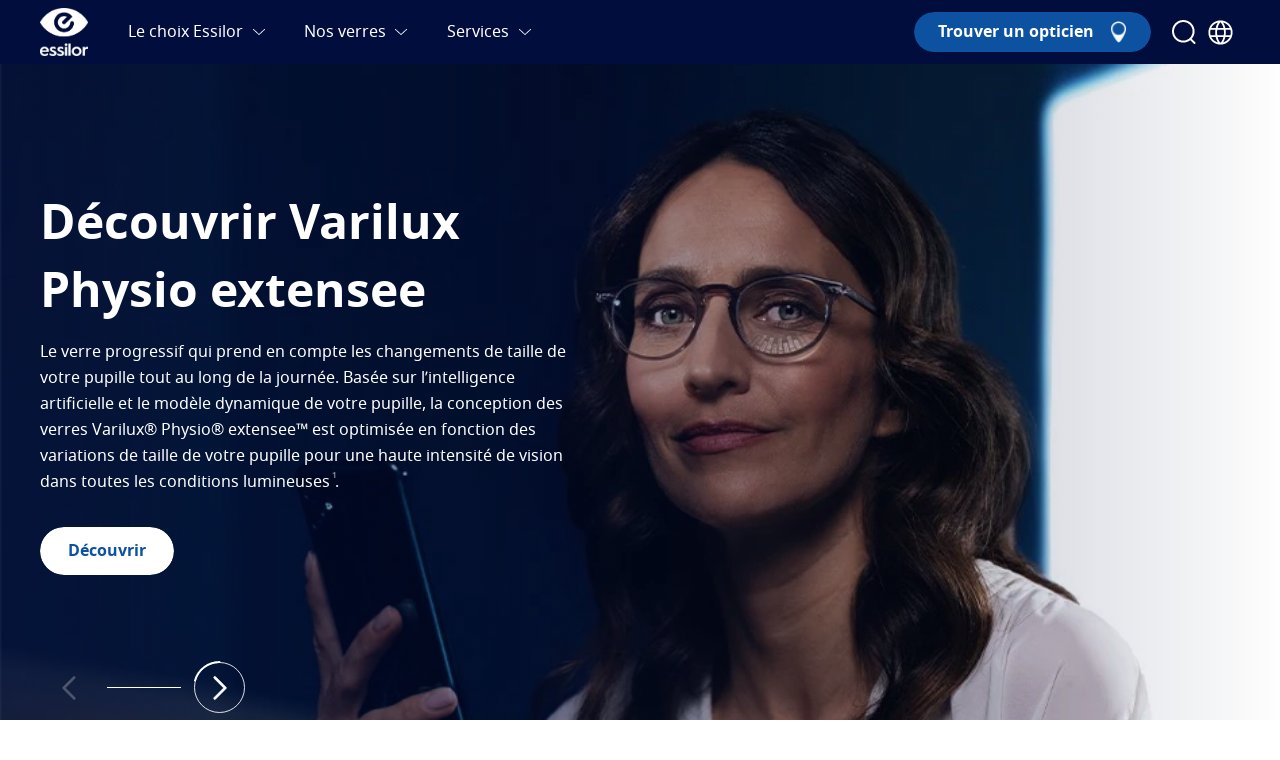

--- FILE ---
content_type: text/html; charset=utf-8
request_url: https://www.essilor.com/mea-fr/
body_size: 12184
content:
<!DOCTYPE html><html lang="fr-MEA"><head><meta charSet="utf-8"/><link rel="apple-touch-icon" sizes="180x180" href="/Icons/apple-touch-icon.png"/><link rel="icon" type="image/png" sizes="16x16" href="/Icons/favicon-16x16.png"/><link rel="icon" type="image/png" sizes="32x32" href="/Icons/favicon-32x32.png"/><link rel="mask-icon" href="/Icons/safari-pinned-tab.svg"/><link rel="shortcut icon" href="/Icons/favicon.ico"/><meta name="robots" content="index,follow"/><meta name="viewport" content="width=device-width, initial-scale=1"/><title>Essilor | Voir plus, Vivre plus</title><meta name="description" content="Essilor vous propose toute l&#x27;information utile sur la vue et ses solutions optiques, avec ses verres de lunettes correcteurs des marques Crizal, Varilux, Eyezen et Transitions." property="description"/><meta property="og:url" content=""/><meta property="og:title" content="Essilor | Voir plus, Vivre plus"/><meta property="og:description" content="Essilor vous propose toute l&#x27;information utile sur la vue et ses solutions optiques, avec ses verres de lunettes correcteurs des marques Crizal, Varilux, Eyezen et Transitions."/><meta property="og:image" content=""/><meta property="og:site_name" content="Essilor"/><meta property="og:type" content="website"/><meta name="twitter:title" content="Essilor | Voir plus, Vivre plus"/><meta name="twitter:description" content="Essilor vous propose toute l&#x27;information utile sur la vue et ses solutions optiques, avec ses verres de lunettes correcteurs des marques Crizal, Varilux, Eyezen et Transitions."/><meta name="twitter:card" content="summary_large_image"/><meta name="twitter:site" content="@YourTwitterHandle"/><meta name="twitter:domain" content=""/><meta name="twitter:image:src" content=""/><meta name="twitter:creator" content="@AuthorTwitterHandle"/><link rel="canonical" href="/mea-fr/"/><meta name="next-head-count" content="24"/><link rel="preload" href="/_next/static/css/11ca18cdedbc1707.css" as="style"/><link rel="stylesheet" href="/_next/static/css/11ca18cdedbc1707.css" data-n-g=""/><noscript data-n-css=""></noscript><script defer="" nomodule="" src="/_next/static/chunks/polyfills-c67a75d1b6f99dc8.js"></script><script src="/_next/static/chunks/webpack-7f37a272bac0ff47.js" defer=""></script><script src="/_next/static/chunks/framework-ac4fdf4e9931ed5a.js" defer=""></script><script src="/_next/static/chunks/main-6d4a6e4ab7b05c2c.js" defer=""></script><script src="/_next/static/chunks/pages/_app-0b7d2c58ebd43fe9.js" defer=""></script><script src="/_next/static/chunks/next-09e8cbe6b76c4cd9.js" defer=""></script><script src="/_next/static/chunks/9669-b022b2a9d49b80eb.js" defer=""></script><script src="/_next/static/chunks/1460-9647ef409d67184c.js" defer=""></script><script src="/_next/static/chunks/pages/%5B%5B...slug%5D%5D-b372eb496485090b.js" defer=""></script><script src="/_next/static/_8iLzmy6SV6XVgmfOW9pe/_buildManifest.js" defer=""></script><script src="/_next/static/_8iLzmy6SV6XVgmfOW9pe/_ssgManifest.js" defer=""></script></head><body><div id="__next"><div></div><div id="portal"></div><picture><source srcSet="[data-uri]" type="image/webp"/><img width="99999" height="99999" style="pointer-events:none;position:absolute;top:0;left:0;width:99vw;height:99vh;max-width:99vw;max-height:99vh" alt="wrapper-img"/></picture></div><script id="__NEXT_DATA__" type="application/json">{"props":{"pageProps":{"pageTitle":"Essilor | Middle East and Africa","contactUsRecipient":null,"contactUsFields":null,"hrefLangSEOData":{"eastern-hr":["hr-hr","hr-rs","hr-si"],"latam-es":["es-gt","es-bq","es-hn","es-sv","es-pa","es-ni","es-cr","es-ec","es-pe","es-bo","es-ve","es-tt","es-do","es-jm","es-pr","es-gy","es-ky","es-bb","es-an","es-bs","es-vg","es-sr","es-aw","es-bz","es-gd","es-ag","es-lc","es-kn","es-ht","es-gu"],"mea-en":["en-ke","en-ng","en-qa","en-bh","en-iq","en-kw","en-lb","en-om","en-pk"],"mea-fr":["fr-ci","fr-dz","fr-sn","fr-cm"],"nordics-en":["en-dk","en-fi","en-no"],"sas-en":["en-bd","en-np","en-lk"],"mea-ar":["ar-bh","ar-qa","ar-iq","ar-kw","ar-lb","ar-om"]},"sitemapTitle":null,"fallbackSettings":{"isFallback":false,"countryLanguageMatrix":null},"data":{"layoutType":"OneColumnLayout","widgets":[{"widgetName":"HeroBannerDynamic","widgetValue":[{"id":"117906","name":"Dynamic","type":"CMCollection","title":"","viewtype":null,"collectionTitle":"","collectionSubTitle":"","settings":{"translationCTA":null,"sitemapTitleRedirection":null,"colorSettings":null,"product_filter":null,"sliderInterval":null},"pictures":[],"media":[],"subjectTaxonomy":[],"teaserTargets":[{"callToActionEnabled":true,"callToActionText":"","target":{"id":"117906","name":"Dynamic","type":"CMCollection","title":"","navigationPath":[{"name":"Essilor","segment":"le-mea-fr","__typename":"CMChannelImpl"},{"name":"Dynamic","segment":"","__typename":"CMCollectionImpl"}],"__typename":"CMCollectionImpl"},"__typename":"ExtendedTeaserTarget"}],"teaserLXCallToActionSettings":[],"items":[{"type":"LXTeaser","teaserTitle":"","teaserPreTitle":"","teaserTitle1":"","teaserTitle2":"","teaserTitle3":"","teaserTitle4":"","teaserLabelText":"","teaserLabelStyle":"","teaserLabelPosition":"","teaserLabelVisible":false,"teaserText":null,"teaserText1":"\u003cp\u003eDécouvrir Varilux Physio extensee\u003c/p\u003e","teaserText2":"\u003cp\u003eLe verre progressif qui prend en compte les changements de taille de votre pupille tout au long de la journée. Basée sur l’intelligence artificielle et le modèle dynamique de votre pupille, la conception des verres Varilux® Physio® extensee™ est optimisée en fonction des variations de taille de votre pupille pour une haute intensité de vision dans toutes les conditions lumineuses\u003ca href=\"#1-disclaimer\"\u003e\u003csup\u003e1\u003c/sup\u003e\u003c/a\u003e.\u003c/p\u003e","teaserIcon":"","keywords":"","teaserBackground":"","teaserOverlayVideo":[],"media":[{"type":"CMPicture","uriTemplate":"/caas/v1/media/1270818/data/dc5184e983f14f45d0c28ab5c953e5c1/hero-banner-desktop-varilux-physio-extensee.jpg","picture":{"height":533,"width":948,"__typename":"CMPictureImpl"},"pictureVariants":null,"__typename":"CMPictureImpl"},{"type":"CMPicture","uriTemplate":"/caas/v1/media/1270816/data/47b591e42cd98f59fcf2ba7e647a9beb/{cropName}/{width}/hero-banner-mobile-varilux-physio-extensee.jpg","picture":{"height":660,"width":528,"__typename":"CMPictureImpl"},"pictureVariants":null,"__typename":"CMPictureImpl"}],"pictures":[{"id":"1270818","name":"Hero banner_Desktop_Varilux_Physio_Extensee","title":"","type":"CMPicture","picture":{"uriTemplate":"/caas/v1/media/1270818/data/dc5184e983f14f45d0c28ab5c953e5c1/hero-banner-desktop-varilux-physio-extensee.jpg","crops":[],"__typename":"CMPictureImpl"},"data":{"uri":"/caas/v1/media/1270818/data/dc5184e983f14f45d0c28ab5c953e5c1/hero-banner-desktop-varilux-physio-extensee.jpg","contentType":"image/jpeg","__typename":"Blob"},"subjectTaxonomy":[],"__typename":"CMPictureImpl"},{"id":"1270816","name":"Hero banner_Mobile_Varilux_Physio_Extensee","title":"","type":"CMPicture","picture":{"uriTemplate":"/caas/v1/media/1270816/data/47b591e42cd98f59fcf2ba7e647a9beb/{cropName}/{width}/hero-banner-mobile-varilux-physio-extensee.jpg","crops":[],"__typename":"CMPictureImpl"},"data":{"uri":"/caas/v1/media/1270816/data/47b591e42cd98f59fcf2ba7e647a9beb/hero-banner-mobile-varilux-physio-extensee.jpg","contentType":"image/jpeg","__typename":"Blob"},"subjectTaxonomy":[],"__typename":"CMPictureImpl"}],"teaserBackgroundImage":[],"teaserIconSvg":[],"teaserLogoImage":[],"teaserLogoTechnicalImage":[],"teaserTargets":[{"target":{"id":"1270178","title":"Varilux Physio Extensee","name":"Varilux Physio Extensee","type":"CMChannel","segment":"varilux-physio-extensee","navigationPath":[{"segment":"le-mea-fr","__typename":"CMChannelImpl"},{"segment":"products","__typename":"CMChannelImpl"},{"segment":"varilux","__typename":"CMChannelImpl"},{"segment":"varilux-physio-extensee","__typename":"CMChannelImpl"}],"__typename":"CMChannelImpl","settings":{"blogTags":null}},"callToActionText":"Découvrir","callToActionHash":"","callToActionEnabled":true,"__typename":"ExtendedTeaserTarget"}],"teaserOverlay1Settings":"block-center-middle","teaserOverlaySettings":{"style":null,"enabled":false,"positionX":0,"positionY":0,"width":50,"__typename":"TeaserOverlaySettings"},"subjectTaxonomy":[],"teaserLXCallToActionSettings":[{"style":"","callToActionText":"Découvrir","target":{"id":"1270178","name":"Varilux Physio Extensee","type":"CMChannel","title":"Varilux Physio Extensee","__typename":"CMChannelImpl"},"__typename":"LXCallToActionButtonSettings"}],"settings":{"backgroundColor":null,"storeLocatorBanner":null,"fontColor":null},"__typename":"LXTeaserImpl"},{"type":"LXTeaser","teaserTitle":"","teaserPreTitle":"","teaserTitle1":"","teaserTitle2":"","teaserTitle3":"","teaserTitle4":"","teaserLabelText":"","teaserLabelStyle":"","teaserLabelPosition":"","teaserLabelVisible":false,"teaserText":null,"teaserText1":"\u003cp\u003eUne vision d'avance\u003c/p\u003e","teaserText2":"\u003cp\u003eChez Essilor, nous sommes convaincus que la vue est précieuse et qu'en prendre soin est essentiel. Découvrez comment notre capacité d'innovation révèle votre vision.\u003c/p\u003e","teaserIcon":"","keywords":"","teaserBackground":"","teaserOverlayVideo":[],"media":[{"type":"CMPicture","uriTemplate":"/caas/v1/media/1262620/data/c2b9e471b39fb1c6e6673d0806adf9b9/{cropName}/{width}/evolvingvisionbanner-desktop.jpg","picture":{"height":1100,"width":2880,"__typename":"CMPictureImpl"},"pictureVariants":null,"__typename":"CMPictureImpl"},{"type":"CMPicture","uriTemplate":"/caas/v1/media/1262618/data/fcb025172496da9a1d881ef35f608bb7/{cropName}/{width}/evolvingvisionbanner-mobile.jpg","picture":{"height":1100,"width":786,"__typename":"CMPictureImpl"},"pictureVariants":null,"__typename":"CMPictureImpl"}],"pictures":[{"id":"1262620","name":"EvolvingVisionBanner_Desktop","title":"","type":"CMPicture","picture":{"uriTemplate":"/caas/v1/media/1262620/data/c2b9e471b39fb1c6e6673d0806adf9b9/{cropName}/{width}/evolvingvisionbanner-desktop.jpg","crops":[],"__typename":"CMPictureImpl"},"data":{"uri":"/caas/v1/media/1262620/data/c2b9e471b39fb1c6e6673d0806adf9b9/evolvingvisionbanner-desktop.jpg","contentType":"image/jpeg","__typename":"Blob"},"subjectTaxonomy":[],"__typename":"CMPictureImpl"},{"id":"1262618","name":"EvolvingVisionBanner_Mobile","title":"","type":"CMPicture","picture":{"uriTemplate":"/caas/v1/media/1262618/data/fcb025172496da9a1d881ef35f608bb7/{cropName}/{width}/evolvingvisionbanner-mobile.jpg","crops":[],"__typename":"CMPictureImpl"},"data":{"uri":"/caas/v1/media/1262618/data/fcb025172496da9a1d881ef35f608bb7/evolvingvisionbanner-mobile.jpg","contentType":"image/jpeg","__typename":"Blob"},"subjectTaxonomy":[],"__typename":"CMPictureImpl"}],"teaserBackgroundImage":[],"teaserIconSvg":[],"teaserLogoImage":[],"teaserLogoTechnicalImage":[],"teaserTargets":[{"target":{"id":"118104","title":"About-us","name":"About-us","type":"CMChannel","segment":"a-propos-d-essilor","navigationPath":[{"segment":"le-mea-fr","__typename":"CMChannelImpl"},{"segment":"a-propos-d-essilor","__typename":"CMChannelImpl"}],"__typename":"CMChannelImpl","settings":{"blogTags":null}},"callToActionText":"En savoir plus","callToActionHash":"","callToActionEnabled":true,"__typename":"ExtendedTeaserTarget"}],"teaserOverlay1Settings":"block-center-middle","teaserOverlaySettings":{"style":null,"enabled":false,"positionX":0,"positionY":0,"width":50,"__typename":"TeaserOverlaySettings"},"subjectTaxonomy":[],"teaserLXCallToActionSettings":[{"style":"","callToActionText":"En savoir plus","target":{"id":"118104","name":"About-us","type":"CMChannel","title":"About-us","__typename":"CMChannelImpl"},"__typename":"LXCallToActionButtonSettings"}],"settings":{"backgroundColor":null,"storeLocatorBanner":null,"fontColor":null},"__typename":"LXTeaserImpl"},{"type":"LXTeaser","teaserTitle":"","teaserPreTitle":"","teaserTitle1":"","teaserTitle2":"","teaserTitle3":"","teaserTitle4":"","teaserLabelText":"","teaserLabelStyle":"","teaserLabelPosition":"","teaserLabelVisible":false,"teaserText":null,"teaserText1":"\u003cp\u003eDécouvrez Varilux XR Series\u003c/p\u003e","teaserText2":"\u003cp\u003eConçu grâce à l'intelligence artificielle, le verre Varilux® XR series™ prédit la façon dont vous regardez à travers vos verres. Vous bénéficiez d'une netteté instantanée même en mouvement et d'une vision fluide.\u003c/p\u003e","teaserIcon":"","keywords":"","teaserBackground":"","teaserOverlayVideo":[],"media":[{"type":"CMPicture","uriTemplate":"/caas/v1/media/620530/data/112b90223f77f493d119e23687b68354/{cropName}/{width}/slider5desktop.png","picture":{"height":1600,"width":2880,"__typename":"CMPictureImpl"},"pictureVariants":null,"__typename":"CMPictureImpl"},{"type":"CMPicture","uriTemplate":"/caas/v1/media/620532/data/b74ebc3b89264ba1bcbf8e90ac26cb90/{cropName}/{width}/slider5mobile.jpg","picture":{"height":1099,"width":750,"__typename":"CMPictureImpl"},"pictureVariants":null,"__typename":"CMPictureImpl"}],"pictures":[{"id":"620530","name":"Slider5Desktop","title":"Slider5Desktop","type":"CMPicture","picture":{"uriTemplate":"/caas/v1/media/620530/data/112b90223f77f493d119e23687b68354/{cropName}/{width}/slider5desktop.png","crops":[],"__typename":"CMPictureImpl"},"data":{"uri":"/caas/v1/media/620530/data/112b90223f77f493d119e23687b68354/slider5desktop.png","contentType":"image/png","__typename":"Blob"},"subjectTaxonomy":[],"__typename":"CMPictureImpl"},{"id":"620532","name":"Slider5Mobile","title":"Slider5Mobile","type":"CMPicture","picture":{"uriTemplate":"/caas/v1/media/620532/data/b74ebc3b89264ba1bcbf8e90ac26cb90/{cropName}/{width}/slider5mobile.jpg","crops":[],"__typename":"CMPictureImpl"},"data":{"uri":"/caas/v1/media/620532/data/b74ebc3b89264ba1bcbf8e90ac26cb90/slider5mobile.jpg","contentType":"image/jpeg","__typename":"Blob"},"subjectTaxonomy":[],"__typename":"CMPictureImpl"}],"teaserBackgroundImage":[],"teaserIconSvg":[],"teaserLogoImage":[],"teaserLogoTechnicalImage":[],"teaserTargets":[{"target":{"id":"423658","title":"Varilux XR Series","name":"Varilux XR Series","type":"CMChannel","segment":"varilux-xr-series","navigationPath":[{"segment":"le-mea-fr","__typename":"CMChannelImpl"},{"segment":"products","__typename":"CMChannelImpl"},{"segment":"varilux","__typename":"CMChannelImpl"},{"segment":"varilux-xr-series","__typename":"CMChannelImpl"}],"__typename":"CMChannelImpl","settings":{"blogTags":null}},"callToActionText":"Découvrez","callToActionHash":"","callToActionEnabled":true,"__typename":"ExtendedTeaserTarget"}],"teaserOverlay1Settings":"block-center-middle","teaserOverlaySettings":{"style":null,"enabled":false,"positionX":0,"positionY":0,"width":50,"__typename":"TeaserOverlaySettings"},"subjectTaxonomy":[],"teaserLXCallToActionSettings":[{"style":"","callToActionText":"Découvrez","target":{"id":"423658","name":"Varilux XR Series","type":"CMChannel","title":"Varilux XR Series","__typename":"CMChannelImpl"},"__typename":"LXCallToActionButtonSettings"}],"settings":{"backgroundColor":null,"storeLocatorBanner":null,"fontColor":null},"__typename":"LXTeaserImpl"},{"type":"LXTeaser","teaserTitle":"","teaserPreTitle":"","teaserTitle1":"","teaserTitle2":"","teaserTitle3":"","teaserTitle4":"","teaserLabelText":"","teaserLabelStyle":"","teaserLabelPosition":"","teaserLabelVisible":false,"teaserText":null,"teaserText1":"\u003cp\u003eDécouvrez Transitions GEN S\u003c/p\u003e","teaserText2":"\u003cp\u003eDécouvrez Transitions® GEN S™: la nouvelle référence en matière de verres, qui va au-delà de vos attentes et vous procure une expérience dynamique et fantastique qui s'adapte au rythme de votre vie. Vous allez adorer !\u003c/p\u003e","teaserIcon":"","keywords":"","teaserBackground":"","teaserOverlayVideo":[],"media":[{"type":"CMPicture","uriTemplate":"/caas/v1/media/1179404/data/93d352846a479368195b764a118695ef/{cropName}/{width}/hero-banner-desktop-transitions-gen-s.png","picture":{"height":550,"width":1440,"__typename":"CMPictureImpl"},"pictureVariants":null,"__typename":"CMPictureImpl"},{"type":"CMPicture","uriTemplate":"/caas/v1/media/1179384/data/c94bc03deb2de014b91e1920cf307082/{cropName}/{width}/hero-banner-mobile-transitions-gen-s.jpg","picture":{"height":1100,"width":750,"__typename":"CMPictureImpl"},"pictureVariants":null,"__typename":"CMPictureImpl"}],"pictures":[{"id":"1179404","name":"Hero banner_Desktop_Transitions_Gen_S","title":"Hero Banner Desktop Transitions Gen S","type":"CMPicture","picture":{"uriTemplate":"/caas/v1/media/1179404/data/93d352846a479368195b764a118695ef/{cropName}/{width}/hero-banner-desktop-transitions-gen-s.png","crops":[],"__typename":"CMPictureImpl"},"data":{"uri":"/caas/v1/media/1179404/data/93d352846a479368195b764a118695ef/hero-banner-desktop-transitions-gen-s.png","contentType":"image/png","__typename":"Blob"},"subjectTaxonomy":[],"__typename":"CMPictureImpl"},{"id":"1179384","name":"Hero banner_Mobile_Transitions_Gen_S","title":"Hero banner_Mobile_Transitions_Gen_S","type":"CMPicture","picture":{"uriTemplate":"/caas/v1/media/1179384/data/c94bc03deb2de014b91e1920cf307082/{cropName}/{width}/hero-banner-mobile-transitions-gen-s.jpg","crops":[],"__typename":"CMPictureImpl"},"data":{"uri":"/caas/v1/media/1179384/data/c94bc03deb2de014b91e1920cf307082/hero-banner-mobile-transitions-gen-s.jpg","contentType":"image/jpeg","__typename":"Blob"},"subjectTaxonomy":[],"__typename":"CMPictureImpl"}],"teaserBackgroundImage":[],"teaserIconSvg":[],"teaserLogoImage":[],"teaserLogoTechnicalImage":[],"teaserTargets":[{"target":{"id":"1179446","title":"Transition Gen S","name":"Transitions Gen S","type":"CMChannel","segment":"transitions-gen-s","navigationPath":[{"segment":"le-mea-fr","__typename":"CMChannelImpl"},{"segment":"products","__typename":"CMChannelImpl"},{"segment":"transitions","__typename":"CMChannelImpl"},{"segment":"transitions-gen-s","__typename":"CMChannelImpl"}],"__typename":"CMChannelImpl","settings":{"blogTags":null}},"callToActionText":"Découvrir","callToActionHash":"","callToActionEnabled":true,"__typename":"ExtendedTeaserTarget"}],"teaserOverlay1Settings":"block-center-middle","teaserOverlaySettings":{"style":null,"enabled":false,"positionX":0,"positionY":0,"width":50,"__typename":"TeaserOverlaySettings"},"subjectTaxonomy":[],"teaserLXCallToActionSettings":[{"style":"","callToActionText":"Découvrir","target":{"id":"1179446","name":"Transitions Gen S","type":"CMChannel","title":"Transition Gen S","__typename":"CMChannelImpl"},"__typename":"LXCallToActionButtonSettings"}],"settings":{"backgroundColor":null,"storeLocatorBanner":null,"fontColor":null},"__typename":"LXTeaserImpl"},{"type":"LXTeaser","teaserTitle":"","teaserPreTitle":"","teaserTitle1":"","teaserTitle2":"","teaserTitle3":"","teaserTitle4":"","teaserLabelText":"","teaserLabelStyle":"","teaserLabelPosition":"","teaserLabelVisible":false,"teaserText":null,"teaserText1":"\u003cp\u003eEyezen\u003c/p\u003e","teaserText2":"\u003cp\u003eReposez et protégez vos yeux avec les verres Eyezen, maintenant fabriqués en France\u003c/p\u003e","teaserIcon":"","keywords":"","teaserBackground":"","teaserOverlayVideo":[],"media":[{"type":"CMPicture","uriTemplate":"/caas/v1/media/982496/data/79448d8b8509247dda9296076045f871/eyezenherobanner-desc.png","picture":{"height":550,"width":1440,"__typename":"CMPictureImpl"},"pictureVariants":null,"__typename":"CMPictureImpl"},{"type":"CMPicture","uriTemplate":"/caas/v1/media/982498/data/7f0e85917d5a532835dc23cf4e9ac7a4/{cropName}/{width}/eyezenherobanner-mobile.png","picture":{"height":1100,"width":750,"__typename":"CMPictureImpl"},"pictureVariants":null,"__typename":"CMPictureImpl"}],"pictures":[{"id":"982496","name":"EyezenHeroBanner Desc","title":"EyezenHeroBanner Desc","type":"CMPicture","picture":{"uriTemplate":"/caas/v1/media/982496/data/79448d8b8509247dda9296076045f871/eyezenherobanner-desc.png","crops":[],"__typename":"CMPictureImpl"},"data":{"uri":"/caas/v1/media/982496/data/79448d8b8509247dda9296076045f871/eyezenherobanner-desc.png","contentType":"image/png","__typename":"Blob"},"subjectTaxonomy":[],"__typename":"CMPictureImpl"},{"id":"982498","name":"EyezenHeroBanner mobile","title":"EyezenHeroBanner mobile","type":"CMPicture","picture":{"uriTemplate":"/caas/v1/media/982498/data/7f0e85917d5a532835dc23cf4e9ac7a4/{cropName}/{width}/eyezenherobanner-mobile.png","crops":[],"__typename":"CMPictureImpl"},"data":{"uri":"/caas/v1/media/982498/data/7f0e85917d5a532835dc23cf4e9ac7a4/eyezenherobanner-mobile.png","contentType":"image/png","__typename":"Blob"},"subjectTaxonomy":[],"__typename":"CMPictureImpl"}],"teaserBackgroundImage":[],"teaserIconSvg":[],"teaserLogoImage":[],"teaserLogoTechnicalImage":[],"teaserTargets":[{"target":{"id":"121780","title":"Eyezen","name":"Eyezen","type":"CMChannel","segment":"eyezen","navigationPath":[{"segment":"le-mea-fr","__typename":"CMChannelImpl"},{"segment":"products","__typename":"CMChannelImpl"},{"segment":"eyezen","__typename":"CMChannelImpl"}],"__typename":"CMChannelImpl","settings":{"blogTags":null}},"callToActionText":"Plus d'informations","callToActionHash":"","callToActionEnabled":true,"__typename":"ExtendedTeaserTarget"}],"teaserOverlay1Settings":"block-center-middle","teaserOverlaySettings":{"style":null,"enabled":false,"positionX":0,"positionY":0,"width":50,"__typename":"TeaserOverlaySettings"},"subjectTaxonomy":[],"teaserLXCallToActionSettings":[{"style":"","callToActionText":"Plus d'informations","target":{"id":"121780","name":"Eyezen","type":"CMChannel","title":"Eyezen","__typename":"CMChannelImpl"},"__typename":"LXCallToActionButtonSettings"}],"settings":{"backgroundColor":null,"storeLocatorBanner":null,"fontColor":null},"__typename":"LXTeaserImpl"},{"type":"Dynamic_Slider","segment":"","viewtype":null,"name":"PREV-Next","locale":"fr_CI","title":"","settings":{"productCatalog":null},"pictures":[{"id":"117920","name":"PREV","title":"PREV","type":"CMPicture","picture":{"uriTemplate":"/caas/v1/media/117920/data/facada4e87c33dfb7131d02eefd6ddc0/{cropName}/{width}/prev.png","crops":[],"__typename":"CMPictureImpl"},"data":{"uri":"/caas/v1/media/117920/data/facada4e87c33dfb7131d02eefd6ddc0/prev.png","contentType":"image/png","__typename":"Blob"},"subjectTaxonomy":[],"__typename":"CMPictureImpl"},{"id":"117914","name":"Line 28","title":"Line 28","type":"CMPicture","picture":{"uriTemplate":"/caas/v1/media/117914/data/7f4673cd578f4d7ed311354e164597d1/{cropName}/{width}/line-28.png","crops":[],"__typename":"CMPictureImpl"},"data":{"uri":"/caas/v1/media/117914/data/7f4673cd578f4d7ed311354e164597d1/line-28.png","contentType":"image/png","__typename":"Blob"},"subjectTaxonomy":[],"__typename":"CMPictureImpl"},{"id":"117916","name":"NEXT","title":"NEXT","type":"CMPicture","picture":{"uriTemplate":"/caas/v1/media/117916/data/36621d34790b3ce018409c55979a4fdb/{cropName}/{width}/next.png","crops":[],"__typename":"CMPictureImpl"},"data":{"uri":"/caas/v1/media/117916/data/36621d34790b3ce018409c55979a4fdb/next.png","contentType":"image/png","__typename":"Blob"},"subjectTaxonomy":[],"__typename":"CMPictureImpl"}],"__typename":"CMPlaceholderImpl"}],"__typename":"CMCollectionImpl"}],"widgetAnimation":"","widgetContainerId":"main_placement_1","widgetBackgroundColor":"","widgetPadding":"BP","widgetDividerLine":null,"widgetAnchorId":null,"widgetMainHeader":true},{"widgetName":"StepKeys","widgetValue":[{"id":"118004","name":"StepKeyCollection","type":"CMCollection","title":"","viewtype":null,"collectionTitle":"Comment procéder","collectionSubTitle":"","settings":{"translationCTA":null,"sitemapTitleRedirection":null,"colorSettings":null,"product_filter":null,"sliderInterval":null},"pictures":[],"media":[],"subjectTaxonomy":[],"teaserTargets":[{"callToActionEnabled":true,"callToActionText":"","target":{"id":"118004","name":"StepKeyCollection","type":"CMCollection","title":"","navigationPath":[{"name":"Essilor","segment":"le-mea-fr","__typename":"CMChannelImpl"},{"name":"StepKeyCollection","segment":"","__typename":"CMCollectionImpl"}],"__typename":"CMCollectionImpl"},"__typename":"ExtendedTeaserTarget"}],"teaserLXCallToActionSettings":[],"items":[{"type":"LXTeaser","teaserTitle":"","teaserPreTitle":"","teaserTitle1":"01","teaserTitle2":"Découvrez nos verres","teaserTitle3":"","teaserTitle4":"","teaserLabelText":"","teaserLabelStyle":"","teaserLabelPosition":"","teaserLabelVisible":false,"teaserText":null,"teaserText1":"\u003cp\u003eConfigurez votre prochaine paire de verres.\u003c/p\u003e","teaserText2":"","teaserIcon":"","keywords":"","teaserBackground":"bg-gradient-bl","teaserOverlayVideo":[],"media":[],"pictures":[],"teaserBackgroundImage":[],"teaserIconSvg":[],"teaserLogoImage":[],"teaserLogoTechnicalImage":[],"teaserTargets":[],"teaserOverlay1Settings":"block-center-middle","teaserOverlaySettings":{"style":null,"enabled":false,"positionX":0,"positionY":0,"width":50,"__typename":"TeaserOverlaySettings"},"subjectTaxonomy":[],"teaserLXCallToActionSettings":[],"settings":{"backgroundColor":null,"storeLocatorBanner":null,"fontColor":null},"__typename":"LXTeaserImpl"},{"type":"LXTeaser","teaserTitle":"","teaserPreTitle":"","teaserTitle1":"02","teaserTitle2":"Prenez rendez-vous","teaserTitle3":"","teaserTitle4":"","teaserLabelText":"","teaserLabelStyle":"","teaserLabelPosition":"","teaserLabelVisible":false,"teaserText":null,"teaserText1":"\u003cp\u003eTrouvez un opticien partenaire Essilor proche de chez vous.\u003c/p\u003e","teaserText2":"","teaserIcon":"","keywords":"","teaserBackground":"bg-gradient-bl","teaserOverlayVideo":[],"media":[],"pictures":[],"teaserBackgroundImage":[],"teaserIconSvg":[],"teaserLogoImage":[],"teaserLogoTechnicalImage":[],"teaserTargets":[],"teaserOverlay1Settings":"block-center-middle","teaserOverlaySettings":{"style":null,"enabled":false,"positionX":0,"positionY":0,"width":50,"__typename":"TeaserOverlaySettings"},"subjectTaxonomy":[],"teaserLXCallToActionSettings":[],"settings":{"backgroundColor":null,"storeLocatorBanner":null,"fontColor":null},"__typename":"LXTeaserImpl"},{"type":"LXTeaser","teaserTitle":"","teaserPreTitle":"","teaserTitle1":"03","teaserTitle2":"Allez chez votre opticien","teaserTitle3":"","teaserTitle4":"","teaserLabelText":"","teaserLabelStyle":"","teaserLabelPosition":"","teaserLabelVisible":false,"teaserText":null,"teaserText1":"\u003cp\u003eDemandez conseil à votre opticien sur vos verres Essilor.\u003c/p\u003e","teaserText2":"","teaserIcon":"","keywords":"","teaserBackground":"bg-gradient-bl","teaserOverlayVideo":[],"media":[],"pictures":[],"teaserBackgroundImage":[],"teaserIconSvg":[],"teaserLogoImage":[],"teaserLogoTechnicalImage":[],"teaserTargets":[],"teaserOverlay1Settings":"block-center-middle","teaserOverlaySettings":{"style":null,"enabled":false,"positionX":0,"positionY":0,"width":50,"__typename":"TeaserOverlaySettings"},"subjectTaxonomy":[],"teaserLXCallToActionSettings":[],"settings":{"backgroundColor":null,"storeLocatorBanner":null,"fontColor":null},"__typename":"LXTeaserImpl"},{"id":"118006","type":"CMTeaser","name":"TeaserLensBuilder","title":"","teaserTitle":"","teaserText":null,"subjectTaxonomy":[],"media":[],"pictures":[],"teaserTargets":[{"__typename":"ExtendedTeaserTarget","callToActionEnabled":true,"callToActionText":"Configurez vos verres","target":{"id":"125832","title":"Build your Essilor lenses","name":"Lens Builder","type":"CMChannel","segment":"personalize-your-essilor-lens","navigationPath":[{"segment":"le-mea-fr","__typename":"CMChannelImpl"},{"segment":"personalize-your-essilor-lens","__typename":"CMChannelImpl"}],"__typename":"CMChannelImpl"}}],"__typename":"CMTeaserImpl"}],"__typename":"CMCollectionImpl"}],"widgetAnimation":"","widgetContainerId":"main_placement_2","widgetBackgroundColor":"","widgetPadding":"TBP","widgetDividerLine":null,"widgetAnchorId":null,"widgetMainHeader":false},{"widgetName":"FrameLensAnimation","widgetValue":[{"id":"117750","name":"Animation","type":"CMCollection","title":"","viewtype":null,"collectionTitle":"Vos verres Essilor","collectionSubTitle":"Corriger, Protéger, Optimiser","settings":{"translationCTA":null,"sitemapTitleRedirection":null,"colorSettings":null,"product_filter":null,"sliderInterval":null},"pictures":[],"media":[],"subjectTaxonomy":[],"teaserTargets":[{"callToActionEnabled":true,"callToActionText":"","target":{"id":"117750","name":"Animation","type":"CMCollection","title":"","navigationPath":[{"name":"Essilor","segment":"le-mea-fr","__typename":"CMChannelImpl"},{"name":"Animation","segment":"","__typename":"CMCollectionImpl"}],"__typename":"CMCollectionImpl"},"__typename":"ExtendedTeaserTarget"}],"teaserLXCallToActionSettings":[],"items":[{"title":"Corrigez votre vue","detailText":{"text":"\u003cp\u003eTrouvez la correction qui correspond au mieux à vos besoins.\u003c/p\u003e","textAsTree":{"_type":"Element","name":"div","attributes":[],"children":[{"_type":"Element","name":"p","attributes":[],"children":[{"_type":"Characters","data":"Trouvez la correction qui correspond au mieux à vos besoins."}]}]},"__typename":"RichText"},"teaserText":{"text":"\u003cp\u003eTrouvez la correction qui correspond au mieux à vos besoins.\u003c/p\u003e","textAsTree":{"_type":"Element","name":"div","attributes":[],"children":[{"_type":"Element","name":"p","attributes":[],"children":[{"_type":"Characters","data":"Trouvez la correction qui correspond au mieux à vos besoins."}]}]},"__typename":"RichText"},"teaserOverlaySettings":{"style":null,"__typename":"TeaserOverlaySettings"},"media":[],"pictures":[],"subjectTaxonomy":[],"__typename":"CMArticleImpl"},{"title":"Protégez vos yeux","detailText":{"text":"\u003cp\u003eLa meilleure solution pour protéger vos yeux\u003c/p\u003e","textAsTree":{"_type":"Element","name":"div","attributes":[],"children":[{"_type":"Element","name":"p","attributes":[],"children":[{"_type":"Characters","data":"La meilleure solution pour protéger vos yeux"}]}]},"__typename":"RichText"},"teaserText":{"text":"\u003cp\u003eLa meilleure solution pour protéger vos yeux\u003c/p\u003e","textAsTree":{"_type":"Element","name":"div","attributes":[],"children":[{"_type":"Element","name":"p","attributes":[],"children":[{"_type":"Characters","data":"La meilleure solution pour protéger vos yeux"}]}]},"__typename":"RichText"},"teaserOverlaySettings":{"style":null,"__typename":"TeaserOverlaySettings"},"media":[],"pictures":[],"subjectTaxonomy":[],"__typename":"CMArticleImpl"},{"title":"Optimisez vos verres","detailText":{"text":"\u003cp\u003eOptez pour une solution durable qui optimise votre vision au quotidien\u003c/p\u003e","textAsTree":{"_type":"Element","name":"div","attributes":[],"children":[{"_type":"Element","name":"p","attributes":[],"children":[{"_type":"Characters","data":"Optez pour une solution durable qui optimise votre vision au quotidien"}]}]},"__typename":"RichText"},"teaserText":{"text":"\u003cp\u003eOptez pour une solution durable qui optimise votre vision au quotidien\u003c/p\u003e","textAsTree":{"_type":"Element","name":"div","attributes":[],"children":[{"_type":"Element","name":"p","attributes":[],"children":[{"_type":"Characters","data":"Optez pour une solution durable qui optimise votre vision au quotidien"}]}]},"__typename":"RichText"},"teaserOverlaySettings":{"style":null,"__typename":"TeaserOverlaySettings"},"media":[],"pictures":[],"subjectTaxonomy":[],"__typename":"CMArticleImpl"},{"id":"117646","type":"CMTeaser","name":"SeeAll","title":"","teaserTitle":"","teaserText":null,"subjectTaxonomy":[],"media":[],"pictures":[],"teaserTargets":[{"__typename":"ExtendedTeaserTarget","callToActionEnabled":true,"callToActionText":"Voir toutes les marques","target":{"id":"125182","title":"Products","name":"ProductesPage","type":"CMChannel","segment":"products","navigationPath":[{"segment":"le-mea-fr","__typename":"CMChannelImpl"},{"segment":"products","__typename":"CMChannelImpl"}],"__typename":"CMChannelImpl"}}],"__typename":"CMTeaserImpl"},{"id":"117642","type":"CMTeaser","name":"DesignLens","title":"","teaserTitle":"","teaserText":null,"subjectTaxonomy":[],"media":[],"pictures":[],"teaserTargets":[{"__typename":"ExtendedTeaserTarget","callToActionEnabled":true,"callToActionText":"Configurez vos verres","target":{"id":"125832","title":"Build your Essilor lenses","name":"Lens Builder","type":"CMChannel","segment":"personalize-your-essilor-lens","navigationPath":[{"segment":"le-mea-fr","__typename":"CMChannelImpl"},{"segment":"personalize-your-essilor-lens","__typename":"CMChannelImpl"}],"__typename":"CMChannelImpl"}}],"__typename":"CMTeaserImpl"}],"__typename":"CMCollectionImpl"}],"widgetAnimation":"","widgetContainerId":"main_placement_3","widgetBackgroundColor":"","widgetPadding":"BP","widgetDividerLine":null,"widgetAnchorId":null,"widgetMainHeader":false},{"widgetName":"CompleteYourPairSlider","widgetValue":[{"id":"117782","name":"collectionCompleteYourPairSlide","type":"CMCollection","title":"","viewtype":null,"collectionTitle":"Découvrez nos marques","collectionSubTitle":"NOS MARQUES","settings":{"translationCTA":null,"sitemapTitleRedirection":null,"colorSettings":[{"solidColor":[{"EnableAnyOne":true,"Color":"#010E3D"}]},{"gradinentColor":[{"linear":{"EnableAnyOne":false,"inColor":"#0086D6","outColor":"#001A72"},"radial":{"EnableAnyOne":false,"inColor":"#0086D6","outColor":"#001A72"}}]},{"textColor":[{"Enable":false,"Color":"#010E3D"}]}],"product_filter":null,"sliderInterval":null},"pictures":[],"media":[],"subjectTaxonomy":[],"teaserTargets":[{"callToActionEnabled":true,"callToActionText":"","target":{"id":"117782","name":"collectionCompleteYourPairSlide","type":"CMCollection","title":"","navigationPath":[{"name":"Essilor","segment":"le-mea-fr","__typename":"CMChannelImpl"},{"name":"collectionCompleteYourPairSlide","segment":"","__typename":"CMCollectionImpl"}],"__typename":"CMCollectionImpl"},"__typename":"ExtendedTeaserTarget"}],"teaserLXCallToActionSettings":[],"items":[{"id":"117784","type":"CMTeaser","name":"Correct your vision","title":"","teaserTitle":"Corrigez votre vue","teaserText":null,"subjectTaxonomy":[],"media":[],"pictures":[],"teaserTargets":[{"__typename":"ExtendedTeaserTarget","callToActionEnabled":true,"callToActionText":"Découvrir","target":{"type":"LXTeaser","teaserTitle":"","teaserPreTitle":"","teaserTitle1":"La nouvelle génération de verres unifocaux","teaserTitle2":"","teaserTitle3":"","teaserTitle4":"","teaserLabelText":"","teaserLabelStyle":"","teaserLabelPosition":"","teaserLabelVisible":false,"teaserText":null,"teaserText1":"\u003cp\u003eCORRIGEZ VOTRE VUE\u003c/p\u003e","teaserText2":"","teaserIcon":"","keywords":"Meilleure acuité visuelle,Réduit la fatigue oculaire,Optimisé pour les appareils digitaux,Meilleure lecture,Protège tes yeux","teaserBackground":"bg-rose","teaserOverlayVideo":[],"media":[],"pictures":[],"teaserBackgroundImage":[{"id":"117420","data":{"uri":"/caas/v1/media/117420/data/17df1be3b96da7845b4c80a601401d4d/p6pic.jpg","__typename":"Blob"},"__typename":"CMPictureImpl"}],"teaserIconSvg":[],"teaserLogoImage":[{"id":"117386","width":238,"height":96,"data":{"uri":"/caas/v1/media/117386/data/6a9f8af28ab18634795e06aa0e144732/brandeyezen.png","__typename":"Blob"},"__typename":"CMPictureImpl"},{"id":"117400","width":238,"height":96,"data":{"uri":"/caas/v1/media/117400/data/a6e21814e5de696dd21d5497cbc348ae/brandeyezendarktheme.png","__typename":"Blob"},"__typename":"CMPictureImpl"}],"teaserLogoTechnicalImage":[],"teaserTargets":[{"target":{"id":"121780","title":"Eyezen","name":"Eyezen","type":"CMChannel","segment":"eyezen","navigationPath":[{"segment":"le-mea-fr","__typename":"CMChannelImpl"},{"segment":"products","__typename":"CMChannelImpl"},{"segment":"eyezen","__typename":"CMChannelImpl"}],"__typename":"CMChannelImpl","settings":{"blogTags":null}},"callToActionText":"Découvrir","callToActionHash":"","callToActionEnabled":true,"__typename":"ExtendedTeaserTarget"}],"teaserOverlay1Settings":"block-center-middle","teaserOverlaySettings":{"style":null,"enabled":false,"positionX":0,"positionY":0,"width":50,"__typename":"TeaserOverlaySettings"},"subjectTaxonomy":[{"id":"21864","name":"Correct your vision","externalReference":"","value":"Correct your vision","parent":{"id":"21880","name":"Lens Category","value":"Lens Category","__typename":"CMTaxonomyImpl"},"__typename":"CMTaxonomyImpl"},{"id":"21900","name":"Near Vision","externalReference":"","value":"Near Vision","parent":{"id":"21904","name":"Needs","value":"Needs","__typename":"CMTaxonomyImpl"},"__typename":"CMTaxonomyImpl"},{"id":"21870","name":"Far vision","externalReference":"","value":"Far vision","parent":{"id":"21904","name":"Needs","value":"Needs","__typename":"CMTaxonomyImpl"},"__typename":"CMTaxonomyImpl"},{"id":"21858","name":"Blue light protection","externalReference":"","value":"Blue light protection","parent":{"id":"21904","name":"Needs","value":"Needs","__typename":"CMTaxonomyImpl"},"__typename":"CMTaxonomyImpl"},{"id":"21744","name":"Eyezen","externalReference":"","value":"Eyezen","parent":{"id":"21860","name":"Brand","value":"Brands","__typename":"CMTaxonomyImpl"},"__typename":"CMTaxonomyImpl"}],"teaserLXCallToActionSettings":[{"style":"","callToActionText":"Découvrir","target":{"id":"121780","name":"Eyezen","type":"CMChannel","title":"Eyezen","__typename":"CMChannelImpl"},"__typename":"LXCallToActionButtonSettings"}],"settings":{"backgroundColor":null,"storeLocatorBanner":null,"fontColor":null},"__typename":"LXTeaserImpl"}},{"__typename":"ExtendedTeaserTarget","callToActionEnabled":true,"callToActionText":"Découvrir","target":{"type":"LXTeaser","teaserTitle":"","teaserPreTitle":"","teaserTitle1":"Voir chaque détail. Voir sans limites","teaserTitle2":"","teaserTitle3":"","teaserTitle4":"","teaserLabelText":"","teaserLabelStyle":"","teaserLabelPosition":"","teaserLabelVisible":false,"teaserText":null,"teaserText1":"\u003cp\u003eCORRIGEZ VOTRE VUE\u003c/p\u003e","teaserText2":"","teaserIcon":"","keywords":"Vision ultra-nette,Transitions fluides et sans effort,Larges champs de vision,Stabilité de la vision même en mouvement","teaserBackground":"bg-marine","teaserOverlayVideo":[],"media":[],"pictures":[],"teaserBackgroundImage":[{"id":"836630","data":{"uri":"/caas/v1/media/836630/data/f5512b5a10f277a9f23d7937322dcc93/p7pic-new.jpg","__typename":"Blob"},"__typename":"CMPictureImpl"}],"teaserIconSvg":[],"teaserLogoImage":[{"id":"117392","width":276,"height":96,"data":{"uri":"/caas/v1/media/117392/data/a4c0f4fcdf75b119c048c98adebfc74e/brandvaliruxlogo.png","__typename":"Blob"},"__typename":"CMPictureImpl"},{"id":"117406","width":276,"height":96,"data":{"uri":"/caas/v1/media/117406/data/c5f1c279c15ad86539b44ac5e660bd07/brandvaliruxdarkthemelogo.png","__typename":"Blob"},"__typename":"CMPictureImpl"}],"teaserLogoTechnicalImage":[],"teaserTargets":[{"target":{"id":"123706","title":"Varilux","name":"Varilux Exlpore","type":"CMChannel","segment":"varilux","navigationPath":[{"segment":"le-mea-fr","__typename":"CMChannelImpl"},{"segment":"products","__typename":"CMChannelImpl"},{"segment":"varilux","__typename":"CMChannelImpl"}],"__typename":"CMChannelImpl","settings":{"blogTags":null}},"callToActionText":"Découvrir","callToActionHash":"","callToActionEnabled":true,"__typename":"ExtendedTeaserTarget"}],"teaserOverlay1Settings":"block-center-middle","teaserOverlaySettings":{"style":null,"enabled":false,"positionX":0,"positionY":0,"width":50,"__typename":"TeaserOverlaySettings"},"subjectTaxonomy":[{"id":"21864","name":"Correct your vision","externalReference":"","value":"Correct your vision","parent":{"id":"21880","name":"Lens Category","value":"Lens Category","__typename":"CMTaxonomyImpl"},"__typename":"CMTaxonomyImpl"},{"id":"21900","name":"Near Vision","externalReference":"","value":"Near Vision","parent":{"id":"21904","name":"Needs","value":"Needs","__typename":"CMTaxonomyImpl"},"__typename":"CMTaxonomyImpl"},{"id":"21870","name":"Far vision","externalReference":"","value":"Far vision","parent":{"id":"21904","name":"Needs","value":"Needs","__typename":"CMTaxonomyImpl"},"__typename":"CMTaxonomyImpl"},{"id":"21752","name":"Varilux","externalReference":"","value":"Varilux","parent":{"id":"21860","name":"Brand","value":"Brands","__typename":"CMTaxonomyImpl"},"__typename":"CMTaxonomyImpl"}],"teaserLXCallToActionSettings":[{"style":"","callToActionText":"Découvrir","target":{"id":"123706","name":"Varilux Exlpore","type":"CMChannel","title":"Varilux","__typename":"CMChannelImpl"},"__typename":"LXCallToActionButtonSettings"}],"settings":{"backgroundColor":null,"storeLocatorBanner":null,"fontColor":null},"__typename":"LXTeaserImpl"}}],"__typename":"CMTeaserImpl"},{"id":"117794","type":"CMTeaser","name":"Protect your eyes","title":"","teaserTitle":"Protégez vos yeux","teaserText":null,"subjectTaxonomy":[],"media":[],"pictures":[],"teaserTargets":[{"__typename":"ExtendedTeaserTarget","callToActionEnabled":true,"callToActionText":"Découvrir","target":{"type":"LXTeaser","teaserTitle":"","teaserPreTitle":"","teaserTitle1":"Profitez de vos activités en extérieur sans la moindre gêne et redécouvrez les couleurs de la nature","teaserTitle2":"","teaserTitle3":"","teaserTitle4":"","teaserLabelText":"","teaserLabelStyle":"","teaserLabelPosition":"","teaserLabelVisible":false,"teaserText":null,"teaserText1":"\u003cp\u003ePROTÉGEZ VOS YEUX\u003c/p\u003e","teaserText2":"","teaserIcon":"","keywords":"Protection solaire,Correction visuelle,Confort visuel,Réduction de l'éblouissement,Style","teaserBackground":"bg-yellow","teaserOverlayVideo":[],"media":[],"pictures":[],"teaserBackgroundImage":[{"id":"117412","data":{"uri":"/caas/v1/media/117412/data/38e0d5ac4561491023f4011de32462d5/p2pic.jpg","__typename":"Blob"},"__typename":"CMPictureImpl"}],"teaserIconSvg":[],"teaserLogoImage":[{"id":"117394","width":230,"height":96,"data":{"uri":"/caas/v1/media/117394/data/be24efc5838455a44b4f2d3b84e97f63/brandxperiologo.png","__typename":"Blob"},"__typename":"CMPictureImpl"},{"id":"117408","width":230,"height":96,"data":{"uri":"/caas/v1/media/117408/data/dce57becb45b70ed4ee5f668bc892723/brandxperiodarkthemelogo.png","__typename":"Blob"},"__typename":"CMPictureImpl"}],"teaserLogoTechnicalImage":[],"teaserTargets":[{"target":{"id":"124554","title":"Xperio","name":"XPERIO","type":"CMChannel","segment":"xperio","navigationPath":[{"segment":"le-mea-fr","__typename":"CMChannelImpl"},{"segment":"products","__typename":"CMChannelImpl"},{"segment":"xperio","__typename":"CMChannelImpl"}],"__typename":"CMChannelImpl","settings":{"blogTags":null}},"callToActionText":"Découvrir","callToActionHash":"","callToActionEnabled":true,"__typename":"ExtendedTeaserTarget"}],"teaserOverlay1Settings":"block-center-middle","teaserOverlaySettings":{"style":null,"enabled":false,"positionX":0,"positionY":0,"width":50,"__typename":"TeaserOverlaySettings"},"subjectTaxonomy":[{"id":"21878","name":"Protect your eyes","externalReference":"","value":"Protect your eyes","parent":{"id":"21880","name":"Lens Category","value":"Lens Category","__typename":"CMTaxonomyImpl"},"__typename":"CMTaxonomyImpl"},{"id":"21858","name":"Blue light protection","externalReference":"","value":"Blue light protection","parent":{"id":"21904","name":"Needs","value":"Needs","__typename":"CMTaxonomyImpl"},"__typename":"CMTaxonomyImpl"},{"id":"21902","name":"Sun protection","externalReference":"","value":"Sun protection","parent":{"id":"21904","name":"Needs","value":"Needs","__typename":"CMTaxonomyImpl"},"__typename":"CMTaxonomyImpl"},{"id":"21894","name":"Light sensitivity","externalReference":"","value":"Light sensitivity","parent":{"id":"21904","name":"Needs","value":"Needs","__typename":"CMTaxonomyImpl"},"__typename":"CMTaxonomyImpl"},{"id":"21740","name":"Experio sun","externalReference":"","value":"Xperio sun","parent":{"id":"21860","name":"Brand","value":"Brands","__typename":"CMTaxonomyImpl"},"__typename":"CMTaxonomyImpl"}],"teaserLXCallToActionSettings":[{"style":"","callToActionText":"Découvrir","target":{"id":"124554","name":"XPERIO","type":"CMChannel","title":"Xperio","__typename":"CMChannelImpl"},"__typename":"LXCallToActionButtonSettings"}],"settings":{"backgroundColor":null,"storeLocatorBanner":null,"fontColor":null},"__typename":"LXTeaserImpl"}},{"__typename":"ExtendedTeaserTarget","callToActionEnabled":true,"callToActionText":"Découvrir","target":{"type":"LXTeaser","teaserTitle":"","teaserPreTitle":"","teaserTitle1":"le verre intelligent qui s'adapte à la lumière","teaserTitle2":"","teaserTitle3":"","teaserTitle4":"","teaserLabelText":"","teaserLabelStyle":"","teaserLabelPosition":"","teaserLabelVisible":false,"teaserText":null,"teaserText1":"\u003cp\u003ePROTÉGEZ VOS YEUX\u003c/p\u003e","teaserText2":"","teaserIcon":"","keywords":"Incroyable à chaque instant,Protection permanente,Boost votre style","teaserBackground":"bg-grey","teaserOverlayVideo":[],"media":[],"pictures":[],"teaserBackgroundImage":[{"id":"117414","data":{"uri":"/caas/v1/media/117414/data/e2271e6472c0393c96246b51eb814930/p3pic.png","__typename":"Blob"},"__typename":"CMPictureImpl"}],"teaserIconSvg":[],"teaserLogoImage":[{"id":"117390","width":291,"height":96,"data":{"uri":"/caas/v1/media/117390/data/b2723d63379263f3947d53f6b3c0f4b9/brandtransitionslogo.png","__typename":"Blob"},"__typename":"CMPictureImpl"},{"id":"117404","width":291,"height":96,"data":{"uri":"/caas/v1/media/117404/data/1e50ea324decaaf63eb08e27f99fd7de/brandtransitionsdarkthemelogo.png","__typename":"Blob"},"__typename":"CMPictureImpl"}],"teaserLogoTechnicalImage":[],"teaserTargets":[{"target":{"id":"122878","title":"Transitions","name":"Transitions","type":"CMChannel","segment":"transitions","navigationPath":[{"segment":"le-mea-fr","__typename":"CMChannelImpl"},{"segment":"products","__typename":"CMChannelImpl"},{"segment":"transitions","__typename":"CMChannelImpl"}],"__typename":"CMChannelImpl","settings":{"blogTags":null}},"callToActionText":"Découvrir","callToActionHash":"","callToActionEnabled":true,"__typename":"ExtendedTeaserTarget"}],"teaserOverlay1Settings":"block-center-middle","teaserOverlaySettings":{"style":null,"enabled":false,"positionX":0,"positionY":0,"width":50,"__typename":"TeaserOverlaySettings"},"subjectTaxonomy":[{"id":"21878","name":"Protect your eyes","externalReference":"","value":"Protect your eyes","parent":{"id":"21880","name":"Lens Category","value":"Lens Category","__typename":"CMTaxonomyImpl"},"__typename":"CMTaxonomyImpl"},{"id":"21902","name":"Sun protection","externalReference":"","value":"Sun protection","parent":{"id":"21904","name":"Needs","value":"Needs","__typename":"CMTaxonomyImpl"},"__typename":"CMTaxonomyImpl"},{"id":"21894","name":"Light sensitivity","externalReference":"","value":"Light sensitivity","parent":{"id":"21904","name":"Needs","value":"Needs","__typename":"CMTaxonomyImpl"},"__typename":"CMTaxonomyImpl"},{"id":"21858","name":"Blue light protection","externalReference":"","value":"Blue light protection","parent":{"id":"21904","name":"Needs","value":"Needs","__typename":"CMTaxonomyImpl"},"__typename":"CMTaxonomyImpl"},{"id":"21750","name":"Transitions","externalReference":"","value":"Transitions","parent":{"id":"21860","name":"Brand","value":"Brands","__typename":"CMTaxonomyImpl"},"__typename":"CMTaxonomyImpl"}],"teaserLXCallToActionSettings":[{"style":"","callToActionText":"Découvrir","target":{"id":"122878","name":"Transitions","type":"CMChannel","title":"Transitions","__typename":"CMChannelImpl"},"__typename":"LXCallToActionButtonSettings"}],"settings":{"backgroundColor":null,"storeLocatorBanner":null,"fontColor":null},"__typename":"LXTeaserImpl"}}],"__typename":"CMTeaserImpl"},{"id":"117796","type":"CMTeaser","name":"Enhance your vision","title":"","teaserTitle":"Optimisez vos verres","teaserText":null,"subjectTaxonomy":[],"media":[],"pictures":[],"teaserTargets":[{"__typename":"ExtendedTeaserTarget","callToActionEnabled":true,"callToActionText":"Découvrir","target":{"type":"LXTeaser","teaserTitle":"","teaserPreTitle":"","teaserTitle1":"Le bouclier invisible pour protéger vos verres","teaserTitle2":"","teaserTitle3":"","teaserTitle4":"","teaserLabelText":"","teaserLabelStyle":"","teaserLabelPosition":"","teaserLabelVisible":false,"teaserText":null,"teaserText1":"\u003cp\u003eOPTIMISEZ VOS VERRES\u003c/p\u003e","teaserText2":"","teaserIcon":"","keywords":"Durabilité,Facilité de nettoyage,Protection UV,Transparence","teaserBackground":"bg-blue","teaserOverlayVideo":[],"media":[],"pictures":[],"teaserBackgroundImage":[{"id":"117416","data":{"uri":"/caas/v1/media/117416/data/1a3dca66bdb168122ed1317d759864d2/p4pic.png","__typename":"Blob"},"__typename":"CMPictureImpl"}],"teaserIconSvg":[],"teaserLogoImage":[{"id":"117384","width":218,"height":96,"data":{"uri":"/caas/v1/media/117384/data/1c5da6474afce68ea5249bc7e0bd21d3/brandcrizallogo.png","__typename":"Blob"},"__typename":"CMPictureImpl"},{"id":"117398","width":218,"height":96,"data":{"uri":"/caas/v1/media/117398/data/708240e3cd617f1007eeac49bebccb7c/brandcrizaldarkthemelogo.png","__typename":"Blob"},"__typename":"CMPictureImpl"}],"teaserLogoTechnicalImage":[],"teaserTargets":[{"target":{"id":"120708","title":"Crizal","name":"Crizal","type":"CMChannel","segment":"crizal","navigationPath":[{"segment":"le-mea-fr","__typename":"CMChannelImpl"},{"segment":"products","__typename":"CMChannelImpl"},{"segment":"crizal","__typename":"CMChannelImpl"}],"__typename":"CMChannelImpl","settings":{"blogTags":null}},"callToActionText":"Découvrir","callToActionHash":"","callToActionEnabled":true,"__typename":"ExtendedTeaserTarget"}],"teaserOverlay1Settings":"block-center-middle","teaserOverlaySettings":{"style":null,"enabled":false,"positionX":0,"positionY":0,"width":50,"__typename":"TeaserOverlaySettings"},"subjectTaxonomy":[{"id":"21866","name":"Enhance your vision","externalReference":"","value":"Enhance your vision","parent":{"id":"21880","name":"Lens Category","value":"Lens Category","__typename":"CMTaxonomyImpl"},"__typename":"CMTaxonomyImpl"},{"id":"21902","name":"Sun protection","externalReference":"","value":"Sun protection","parent":{"id":"21904","name":"Needs","value":"Needs","__typename":"CMTaxonomyImpl"},"__typename":"CMTaxonomyImpl"},{"id":"21882","name":"Lens durability","externalReference":"","value":"Lens durability","parent":{"id":"21904","name":"Needs","value":"Needs","__typename":"CMTaxonomyImpl"},"__typename":"CMTaxonomyImpl"},{"id":"21738","name":"Crizal","externalReference":"","value":"Crizal","parent":{"id":"21860","name":"Brand","value":"Brands","__typename":"CMTaxonomyImpl"},"__typename":"CMTaxonomyImpl"}],"teaserLXCallToActionSettings":[{"style":"","callToActionText":"Découvrir","target":{"id":"120708","name":"Crizal","type":"CMChannel","title":"Crizal","__typename":"CMChannelImpl"},"__typename":"LXCallToActionButtonSettings"}],"settings":{"backgroundColor":null,"storeLocatorBanner":null,"fontColor":null},"__typename":"LXTeaserImpl"}}],"__typename":"CMTeaserImpl"}],"__typename":"CMCollectionImpl"}],"widgetAnimation":"","widgetContainerId":"main_placement_4","widgetBackgroundColor":"bg-radial-black","widgetPadding":"BP","widgetDividerLine":null,"widgetAnchorId":null,"widgetMainHeader":false},{"widgetName":"EngagementToolsCTA","widgetValue":[{"id":"117454","name":"Engagement Tools Collection","type":"CMCollection","title":"","viewtype":null,"collectionTitle":"Votre parcours commence ici","collectionSubTitle":"","settings":{"translationCTA":null,"sitemapTitleRedirection":null,"colorSettings":null,"product_filter":null,"sliderInterval":null},"pictures":[],"media":[],"subjectTaxonomy":[],"teaserTargets":[{"callToActionEnabled":true,"callToActionText":"","target":{"id":"117454","name":"Engagement Tools Collection","type":"CMCollection","title":"","navigationPath":[{"name":"Essilor","segment":"le-mea-fr","__typename":"CMChannelImpl"},{"name":"Engagement Tools Collection","segment":"","__typename":"CMCollectionImpl"}],"__typename":"CMCollectionImpl"},"__typename":"ExtendedTeaserTarget"}],"teaserLXCallToActionSettings":[],"items":[{"type":"LXTeaser","teaserTitle":"","teaserPreTitle":"","teaserTitle1":"AIDEZ-MOI À CHOISIR","teaserTitle2":"Testez votre vue","teaserTitle3":"","teaserTitle4":"","teaserLabelText":"","teaserLabelStyle":"","teaserLabelPosition":"","teaserLabelVisible":false,"teaserText":null,"teaserText1":"","teaserText2":"","teaserIcon":"","keywords":"","teaserBackground":"","teaserOverlayVideo":[],"media":[{"type":"CMPicture","uriTemplate":"/caas/v1/media/117442/data/d1bdb4c0025be17fdacb22794d4988da/{cropName}/{width}/book-your-eye-test-picture.png","picture":{"height":726,"width":768,"__typename":"CMPictureImpl"},"pictureVariants":null,"__typename":"CMPictureImpl"}],"pictures":[{"id":"117442","name":"Book your eye test picture","title":"","type":"CMPicture","picture":{"uriTemplate":"/caas/v1/media/117442/data/d1bdb4c0025be17fdacb22794d4988da/{cropName}/{width}/book-your-eye-test-picture.png","crops":[],"__typename":"CMPictureImpl"},"data":{"uri":"/caas/v1/media/117442/data/d1bdb4c0025be17fdacb22794d4988da/book-your-eye-test-picture.png","contentType":"image/png","__typename":"Blob"},"subjectTaxonomy":[],"__typename":"CMPictureImpl"}],"teaserBackgroundImage":[],"teaserIconSvg":[],"teaserLogoImage":[],"teaserLogoTechnicalImage":[],"teaserTargets":[{"target":{"id":"1256942","title":"Testez votre vue","name":"Vision Test Module","type":"CMChannel","segment":"vision-test","navigationPath":[{"segment":"le-mea-fr","__typename":"CMChannelImpl"},{"segment":"vision-test","__typename":"CMChannelImpl"}],"__typename":"CMChannelImpl","settings":{"blogTags":null}},"callToActionText":"Début","callToActionHash":"","callToActionEnabled":true,"__typename":"ExtendedTeaserTarget"}],"teaserOverlay1Settings":"block-center-middle","teaserOverlaySettings":{"style":null,"enabled":false,"positionX":0,"positionY":0,"width":50,"__typename":"TeaserOverlaySettings"},"subjectTaxonomy":[],"teaserLXCallToActionSettings":[{"style":"","callToActionText":"Début","target":{"id":"1256942","name":"Vision Test Module","type":"CMChannel","title":"Testez votre vue","__typename":"CMChannelImpl"},"__typename":"LXCallToActionButtonSettings"}],"settings":{"backgroundColor":null,"storeLocatorBanner":null,"fontColor":null},"__typename":"LXTeaserImpl"},{"type":"LXTeaser","teaserTitle":"","teaserPreTitle":"","teaserTitle1":"AIDEZ-MOI À CHOISIR","teaserTitle2":"Configurez vos verres\n","teaserTitle3":"","teaserTitle4":"","teaserLabelText":"","teaserLabelStyle":"","teaserLabelPosition":"","teaserLabelVisible":false,"teaserText":null,"teaserText1":"","teaserText2":"","teaserIcon":"","keywords":"","teaserBackground":"","teaserOverlayVideo":[],"media":[{"type":"CMPicture","uriTemplate":"/caas/v1/media/117444/data/a4809f63bf3f58a1cfbe9b09696d33c3/{cropName}/{width}/build-your-lenses-picture.png","picture":{"height":726,"width":768,"__typename":"CMPictureImpl"},"pictureVariants":null,"__typename":"CMPictureImpl"}],"pictures":[{"id":"117444","name":"Build your lenses picture","title":"","type":"CMPicture","picture":{"uriTemplate":"/caas/v1/media/117444/data/a4809f63bf3f58a1cfbe9b09696d33c3/{cropName}/{width}/build-your-lenses-picture.png","crops":[],"__typename":"CMPictureImpl"},"data":{"uri":"/caas/v1/media/117444/data/a4809f63bf3f58a1cfbe9b09696d33c3/build-your-lenses-picture.png","contentType":"image/png","__typename":"Blob"},"subjectTaxonomy":[],"__typename":"CMPictureImpl"}],"teaserBackgroundImage":[],"teaserIconSvg":[],"teaserLogoImage":[],"teaserLogoTechnicalImage":[],"teaserTargets":[{"target":{"id":"125832","title":"Build your Essilor lenses","name":"Lens Builder","type":"CMChannel","segment":"personalize-your-essilor-lens","navigationPath":[{"segment":"le-mea-fr","__typename":"CMChannelImpl"},{"segment":"personalize-your-essilor-lens","__typename":"CMChannelImpl"}],"__typename":"CMChannelImpl","settings":{"blogTags":null}},"callToActionText":"Commencer","callToActionHash":"","callToActionEnabled":true,"__typename":"ExtendedTeaserTarget"}],"teaserOverlay1Settings":"block-center-middle","teaserOverlaySettings":{"style":null,"enabled":false,"positionX":0,"positionY":0,"width":50,"__typename":"TeaserOverlaySettings"},"subjectTaxonomy":[],"teaserLXCallToActionSettings":[{"style":"","callToActionText":"Commencer","target":{"id":"125832","name":"Lens Builder","type":"CMChannel","title":"Build your Essilor lenses","__typename":"CMChannelImpl"},"__typename":"LXCallToActionButtonSettings"}],"settings":{"backgroundColor":null,"storeLocatorBanner":null,"fontColor":null},"__typename":"LXTeaserImpl"},{"type":"LXTeaser","teaserTitle":"","teaserPreTitle":"","teaserTitle1":"","teaserTitle2":"Trouvez un opticien","teaserTitle3":"","teaserTitle4":"","teaserLabelText":"","teaserLabelStyle":"","teaserLabelPosition":"","teaserLabelVisible":false,"teaserText":null,"teaserText1":"","teaserText2":"","teaserIcon":"","keywords":"","teaserBackground":"","teaserOverlayVideo":[],"media":[{"type":"CMPicture","uriTemplate":"/caas/v1/media/117446/data/0bae29375a5ec5fe00b3c1d8d9cc1fc8/{cropName}/{width}/check-your-vision-picture.png","picture":{"height":726,"width":768,"__typename":"CMPictureImpl"},"pictureVariants":null,"__typename":"CMPictureImpl"}],"pictures":[{"id":"117446","name":"Check your vision picture","title":"","type":"CMPicture","picture":{"uriTemplate":"/caas/v1/media/117446/data/0bae29375a5ec5fe00b3c1d8d9cc1fc8/{cropName}/{width}/check-your-vision-picture.png","crops":[],"__typename":"CMPictureImpl"},"data":{"uri":"/caas/v1/media/117446/data/0bae29375a5ec5fe00b3c1d8d9cc1fc8/check-your-vision-picture.png","contentType":"image/png","__typename":"Blob"},"subjectTaxonomy":[],"__typename":"CMPictureImpl"}],"teaserBackgroundImage":[],"teaserIconSvg":[],"teaserLogoImage":[],"teaserLogoTechnicalImage":[],"teaserTargets":[{"target":{"id":"125542","title":"Store Locator","name":"store-locator","type":"CMChannel","segment":"store-locator","navigationPath":[{"segment":"le-mea-fr","__typename":"CMChannelImpl"},{"segment":"store-locator","__typename":"CMChannelImpl"}],"__typename":"CMChannelImpl","settings":{"blogTags":null}},"callToActionText":"Commencer","callToActionHash":"","callToActionEnabled":true,"__typename":"ExtendedTeaserTarget"}],"teaserOverlay1Settings":"block-center-middle","teaserOverlaySettings":{"style":null,"enabled":false,"positionX":0,"positionY":0,"width":50,"__typename":"TeaserOverlaySettings"},"subjectTaxonomy":[],"teaserLXCallToActionSettings":[{"style":"","callToActionText":"Commencer","target":{"id":"125542","name":"store-locator","type":"CMChannel","title":"Store Locator","__typename":"CMChannelImpl"},"__typename":"LXCallToActionButtonSettings"}],"settings":{"backgroundColor":null,"storeLocatorBanner":null,"fontColor":null},"__typename":"LXTeaserImpl"}],"__typename":"CMCollectionImpl"}],"widgetAnimation":"","widgetContainerId":"main_placement_5","widgetBackgroundColor":"","widgetPadding":"TBP","widgetDividerLine":null,"widgetAnchorId":null,"widgetMainHeader":false},{"widgetName":"StoreLocatorSearchCTA","widgetValue":[{"id":"117632","name":"Store Locator","type":"LXTeaser","title":"","viewtype":null,"teaserTitle":"","teaserPreTitle":"","teaserTitle1":"Trouvez votre opticien le plus proche","teaserTitle2":"Entrer une adresse ou une ville","teaserTitle3":"","teaserTitle4":"","teaserLabelText":"","teaserLabelStyle":"","teaserLabelPosition":"","teaserLabelVisible":false,"teaserText":null,"teaserText1":"\u003cp\u003eObtenez des verres Essilor auprès de votre opticien partenaire\u003c/p\u003e","teaserText2":"","teaserIcon":"","keywords":"","teaserBackground":"","teaserOverlayVideo":[],"media":[{"type":"CMPicture","uriTemplate":"/caas/v1/media/117630/data/3ad35df0efbb995d003c77f59477ac68/{cropName}/{width}/map-1.png","picture":{"height":1600,"width":2880,"__typename":"CMPictureImpl"},"pictureVariants":null,"__typename":"CMPictureImpl"},{"type":"CMPicture","uriTemplate":"/caas/v1/media/117628/data/e1617c4c8112a830fd5e62d6fc3d0785/{cropName}/{width}/filtre.png","picture":{"height":988,"width":750,"__typename":"CMPictureImpl"},"pictureVariants":null,"__typename":"CMPictureImpl"}],"pictures":[{"id":"117630","name":"MAP 1","title":"MAP 1","type":"CMPicture","picture":{"uriTemplate":"/caas/v1/media/117630/data/3ad35df0efbb995d003c77f59477ac68/{cropName}/{width}/map-1.png","crops":[],"__typename":"CMPictureImpl"},"data":{"uri":"/caas/v1/media/117630/data/3ad35df0efbb995d003c77f59477ac68/map-1.png","contentType":"image/png","__typename":"Blob"},"subjectTaxonomy":[],"__typename":"CMPictureImpl"},{"id":"117628","name":"Filtre","title":"Filtre","type":"CMPicture","picture":{"uriTemplate":"/caas/v1/media/117628/data/e1617c4c8112a830fd5e62d6fc3d0785/{cropName}/{width}/filtre.png","crops":[],"__typename":"CMPictureImpl"},"data":{"uri":"/caas/v1/media/117628/data/e1617c4c8112a830fd5e62d6fc3d0785/filtre.png","contentType":"image/png","__typename":"Blob"},"subjectTaxonomy":[],"__typename":"CMPictureImpl"}],"teaserBackgroundImage":[],"teaserIconSvg":[],"teaserLogoImage":[],"teaserLogoTechnicalImage":[],"teaserTargets":[{"target":{"id":"125542","title":"Store Locator","name":"store-locator","type":"CMChannel","segment":"store-locator","navigationPath":[{"segment":"le-mea-fr","__typename":"CMChannelImpl"},{"segment":"store-locator","__typename":"CMChannelImpl"}],"__typename":"CMChannelImpl","settings":{"blogTags":null}},"callToActionText":"Trouver un opticien","callToActionHash":"","callToActionEnabled":true,"__typename":"ExtendedTeaserTarget"}],"teaserOverlay1Settings":"block-center-middle","teaserOverlaySettings":{"style":null,"enabled":false,"positionX":0,"positionY":0,"width":50,"__typename":"TeaserOverlaySettings"},"subjectTaxonomy":[],"teaserLXCallToActionSettings":[{"style":"","callToActionText":"Trouver un opticien","target":{"id":"125542","name":"store-locator","type":"CMChannel","title":"Store Locator","__typename":"CMChannelImpl"},"__typename":"LXCallToActionButtonSettings"}],"settings":{"backgroundColor":null,"storeLocatorBanner":null,"fontColor":null},"__typename":"LXTeaserImpl"}],"widgetAnimation":"","widgetContainerId":"main_placement_6","widgetBackgroundColor":"","widgetPadding":"BP","widgetDividerLine":null,"widgetAnchorId":null,"widgetMainHeader":false},{"widgetName":"ProductRangeSlider","widgetValue":[{"id":"118008","name":"ProductRangeCollction","type":"CMCollection","title":"","viewtype":null,"collectionTitle":"Découvrez nos produits","collectionSubTitle":"NOS PRODUITS","settings":{"translationCTA":null,"sitemapTitleRedirection":null,"colorSettings":null,"product_filter":null,"sliderInterval":null},"pictures":[],"media":[],"subjectTaxonomy":[],"teaserTargets":[{"callToActionEnabled":true,"callToActionText":"","target":{"id":"118008","name":"ProductRangeCollction","type":"CMCollection","title":"","navigationPath":[{"name":"Essilor","segment":"le-mea-fr","__typename":"CMChannelImpl"},{"name":"ProductRangeCollction","segment":"","__typename":"CMCollectionImpl"}],"__typename":"CMCollectionImpl"},"__typename":"ExtendedTeaserTarget"}],"teaserLXCallToActionSettings":[],"items":[{"type":"LXTeaser","teaserTitle":"","teaserPreTitle":"","teaserTitle1":"Le meilleur allié Essilor pour reposer vos yeux de la fatigue visuelle","teaserTitle2":"","teaserTitle3":"","teaserTitle4":"","teaserLabelText":"","teaserLabelStyle":"","teaserLabelPosition":"","teaserLabelVisible":false,"teaserText":null,"teaserText1":"","teaserText2":"","teaserIcon":"","keywords":"","teaserBackground":"","teaserOverlayVideo":[],"media":[{"type":"CMPicture","uriTemplate":"/caas/v1/media/117522/data/89af9c10fa5a35eae45e7ecda3130d72/{cropName}/{width}/pic1.jpg","picture":{"height":374,"width":352,"__typename":"CMPictureImpl"},"pictureVariants":null,"__typename":"CMPictureImpl"}],"pictures":[{"id":"117522","name":"Pic1","title":"Stellest 1","type":"CMPicture","picture":{"uriTemplate":"/caas/v1/media/117522/data/89af9c10fa5a35eae45e7ecda3130d72/{cropName}/{width}/pic1.jpg","crops":[],"__typename":"CMPictureImpl"},"data":{"uri":"/caas/v1/media/117522/data/89af9c10fa5a35eae45e7ecda3130d72/pic1.jpg","contentType":"image/jpeg","__typename":"Blob"},"subjectTaxonomy":[],"__typename":"CMPictureImpl"}],"teaserBackgroundImage":[],"teaserIconSvg":[],"teaserLogoImage":[{"id":"117514","width":188,"height":96,"data":{"uri":"/caas/v1/media/117514/data/9f7cae161bb1f30841ce52ef26e72241/logo-1-.png","__typename":"Blob"},"__typename":"CMPictureImpl"}],"teaserLogoTechnicalImage":[],"teaserTargets":[{"target":{"id":"121986","title":"Eyezen Boost","name":"Eyezen Boost","type":"CMChannel","segment":"eyezen-boost","navigationPath":[{"segment":"le-mea-fr","__typename":"CMChannelImpl"},{"segment":"products","__typename":"CMChannelImpl"},{"segment":"eyezen","__typename":"CMChannelImpl"},{"segment":"eyezen-boost","__typename":"CMChannelImpl"}],"__typename":"CMChannelImpl","settings":{"blogTags":null}},"callToActionText":"Découvrir","callToActionHash":"","callToActionEnabled":true,"__typename":"ExtendedTeaserTarget"}],"teaserOverlay1Settings":"block-center-middle","teaserOverlaySettings":{"style":null,"enabled":false,"positionX":0,"positionY":0,"width":50,"__typename":"TeaserOverlaySettings"},"subjectTaxonomy":[],"teaserLXCallToActionSettings":[{"style":"","callToActionText":"Découvrir","target":{"id":"121986","name":"Eyezen Boost","type":"CMChannel","title":"Eyezen Boost","__typename":"CMChannelImpl"},"__typename":"LXCallToActionButtonSettings"}],"settings":{"backgroundColor":null,"storeLocatorBanner":null,"fontColor":null},"__typename":"LXTeaserImpl"},{"type":"LXTeaser","teaserTitle":"","teaserPreTitle":"","teaserTitle1":"Une netteté instantanée, même en mouvement","teaserTitle2":"","teaserTitle3":"","teaserTitle4":"","teaserLabelText":"","teaserLabelStyle":"","teaserLabelPosition":"","teaserLabelVisible":false,"teaserText":null,"teaserText1":"","teaserText2":"","teaserIcon":"","keywords":"","teaserBackground":"","teaserOverlayVideo":[],"media":[{"type":"CMPicture","uriTemplate":"/caas/v1/media/620594/data/780385d724eb462f07b57c46195ada12/{cropName}/{width}/varilux-xr-series-image-new.png","picture":{"height":299,"width":282,"__typename":"CMPictureImpl"},"pictureVariants":null,"__typename":"CMPictureImpl"}],"pictures":[{"id":"620594","name":"Varilux XR Series Image new","title":"Varilux XR Series Image new","type":"CMPicture","picture":{"uriTemplate":"/caas/v1/media/620594/data/780385d724eb462f07b57c46195ada12/{cropName}/{width}/varilux-xr-series-image-new.png","crops":[],"__typename":"CMPictureImpl"},"data":{"uri":"/caas/v1/media/620594/data/780385d724eb462f07b57c46195ada12/varilux-xr-series-image-new.png","contentType":"image/png","__typename":"Blob"},"subjectTaxonomy":[],"__typename":"CMPictureImpl"}],"teaserBackgroundImage":[],"teaserIconSvg":[],"teaserLogoImage":[{"id":"423566","width":1562,"height":750,"data":{"uri":"/caas/v1/media/423566/data/95f00824fac4da94c98c7c1999279479/varilux-xr-series-theme-light.png","__typename":"Blob"},"__typename":"CMPictureImpl"}],"teaserLogoTechnicalImage":[],"teaserTargets":[{"target":{"id":"423658","title":"Varilux XR Series","name":"Varilux XR Series","type":"CMChannel","segment":"varilux-xr-series","navigationPath":[{"segment":"le-mea-fr","__typename":"CMChannelImpl"},{"segment":"products","__typename":"CMChannelImpl"},{"segment":"varilux","__typename":"CMChannelImpl"},{"segment":"varilux-xr-series","__typename":"CMChannelImpl"}],"__typename":"CMChannelImpl","settings":{"blogTags":null}},"callToActionText":"Découvrir","callToActionHash":"","callToActionEnabled":true,"__typename":"ExtendedTeaserTarget"}],"teaserOverlay1Settings":"block-center-middle","teaserOverlaySettings":{"style":null,"enabled":false,"positionX":0,"positionY":0,"width":50,"__typename":"TeaserOverlaySettings"},"subjectTaxonomy":[],"teaserLXCallToActionSettings":[{"style":"","callToActionText":"Découvrir","target":{"id":"423658","name":"Varilux XR Series","type":"CMChannel","title":"Varilux XR Series","__typename":"CMChannelImpl"},"__typename":"LXCallToActionButtonSettings"}],"settings":{"backgroundColor":null,"storeLocatorBanner":null,"fontColor":null},"__typename":"LXTeaserImpl"},{"type":"LXTeaser","teaserTitle":"","teaserPreTitle":"","teaserTitle1":"Confort de vision optimal tout au long de la journée","teaserTitle2":"","teaserTitle3":"","teaserTitle4":"","teaserLabelText":"","teaserLabelStyle":"","teaserLabelPosition":"","teaserLabelVisible":false,"teaserText":null,"teaserText1":"","teaserText2":"","teaserIcon":"","keywords":"","teaserBackground":"","teaserOverlayVideo":[],"media":[{"type":"CMPicture","uriTemplate":"/caas/v1/media/117574/data/abda680b0894f28f2a2fe9a7650a0dd6/{cropName}/{width}/pic1.jpg","picture":{"height":3984,"width":3187,"__typename":"CMPictureImpl"},"pictureVariants":null,"__typename":"CMPictureImpl"}],"pictures":[{"id":"117574","name":"Pic1","title":"Stellest 1","type":"CMPicture","picture":{"uriTemplate":"/caas/v1/media/117574/data/abda680b0894f28f2a2fe9a7650a0dd6/{cropName}/{width}/pic1.jpg","crops":[],"__typename":"CMPictureImpl"},"data":{"uri":"/caas/v1/media/117574/data/abda680b0894f28f2a2fe9a7650a0dd6/pic1.jpg","contentType":"image/jpeg","__typename":"Blob"},"subjectTaxonomy":[],"__typename":"CMPictureImpl"}],"teaserBackgroundImage":[],"teaserIconSvg":[],"teaserLogoImage":[{"id":"117566","width":262,"height":96,"data":{"uri":"/caas/v1/media/117566/data/a1c7db3c28ada0de1843fe3a4ffee18f/logo-1-.png","__typename":"Blob"},"__typename":"CMPictureImpl"}],"teaserLogoTechnicalImage":[],"teaserTargets":[{"target":{"id":"123884","title":"Varilux Comfort Max","name":"Varilux Comfort Max","type":"CMChannel","segment":"varilux-comfort-max","navigationPath":[{"segment":"le-mea-fr","__typename":"CMChannelImpl"},{"segment":"products","__typename":"CMChannelImpl"},{"segment":"varilux","__typename":"CMChannelImpl"},{"segment":"varilux-comfort-max","__typename":"CMChannelImpl"}],"__typename":"CMChannelImpl","settings":{"blogTags":null}},"callToActionText":"Découvrir","callToActionHash":"","callToActionEnabled":true,"__typename":"ExtendedTeaserTarget"}],"teaserOverlay1Settings":"block-center-middle","teaserOverlaySettings":{"style":null,"enabled":false,"positionX":0,"positionY":0,"width":50,"__typename":"TeaserOverlaySettings"},"subjectTaxonomy":[],"teaserLXCallToActionSettings":[{"style":"","callToActionText":"Découvrir","target":{"id":"123884","name":"Varilux Comfort Max","type":"CMChannel","title":"Varilux Comfort Max","__typename":"CMChannelImpl"},"__typename":"LXCallToActionButtonSettings"}],"settings":{"backgroundColor":null,"storeLocatorBanner":null,"fontColor":null},"__typename":"LXTeaserImpl"},{"type":"LXTeaser","teaserTitle":"","teaserPreTitle":"","teaserTitle1":"Haute intensité de vision dans toutes les conditions lumineuses","teaserTitle2":"","teaserTitle3":"","teaserTitle4":"","teaserLabelText":"","teaserLabelStyle":"","teaserLabelPosition":"","teaserLabelVisible":false,"teaserText":null,"teaserText1":"","teaserText2":"","teaserIcon":"","keywords":"","teaserBackground":"","teaserOverlayVideo":[],"media":[{"type":"CMPicture","uriTemplate":"/caas/v1/media/1270100/data/31e659222c46de5b4d20fe56f294f32d/{cropName}/{width}/varilux-physio-extensee-image.jpg","picture":{"height":660,"width":1110,"__typename":"CMPictureImpl"},"pictureVariants":null,"__typename":"CMPictureImpl"}],"pictures":[{"id":"1270100","name":"Varilux Physio Extensee Image","title":"Pic2 new","type":"CMPicture","picture":{"uriTemplate":"/caas/v1/media/1270100/data/31e659222c46de5b4d20fe56f294f32d/{cropName}/{width}/varilux-physio-extensee-image.jpg","crops":[],"__typename":"CMPictureImpl"},"data":{"uri":"/caas/v1/media/1270100/data/31e659222c46de5b4d20fe56f294f32d/varilux-physio-extensee-image.jpg","contentType":"image/jpeg","__typename":"Blob"},"subjectTaxonomy":[],"__typename":"CMPictureImpl"}],"teaserBackgroundImage":[],"teaserIconSvg":[],"teaserLogoImage":[{"id":"124008","width":4000,"height":1400,"data":{"uri":"/caas/v1/media/124008/data/f7494f2666deda2e9899a5a366eb5bf4/logo-2-.png","__typename":"Blob"},"__typename":"CMPictureImpl"}],"teaserLogoTechnicalImage":[],"teaserTargets":[{"target":{"id":"1270178","title":"Varilux Physio Extensee","name":"Varilux Physio Extensee","type":"CMChannel","segment":"varilux-physio-extensee","navigationPath":[{"segment":"le-mea-fr","__typename":"CMChannelImpl"},{"segment":"products","__typename":"CMChannelImpl"},{"segment":"varilux","__typename":"CMChannelImpl"},{"segment":"varilux-physio-extensee","__typename":"CMChannelImpl"}],"__typename":"CMChannelImpl","settings":{"blogTags":null}},"callToActionText":"Découvrir","callToActionHash":"","callToActionEnabled":true,"__typename":"ExtendedTeaserTarget"}],"teaserOverlay1Settings":"block-center-middle","teaserOverlaySettings":{"style":null,"enabled":false,"positionX":0,"positionY":0,"width":50,"__typename":"TeaserOverlaySettings"},"subjectTaxonomy":[],"teaserLXCallToActionSettings":[{"style":"","callToActionText":"Découvrir","target":{"id":"1270178","name":"Varilux Physio Extensee","type":"CMChannel","title":"Varilux Physio Extensee","__typename":"CMChannelImpl"},"__typename":"LXCallToActionButtonSettings"}],"settings":{"backgroundColor":null,"storeLocatorBanner":null,"fontColor":null},"__typename":"LXTeaserImpl"},{"type":"LXTeaser","teaserTitle":"","teaserPreTitle":"","teaserTitle1":"Confort visuel optimal","teaserTitle2":"","teaserTitle3":"","teaserTitle4":"","teaserLabelText":"","teaserLabelStyle":"","teaserLabelPosition":"","teaserLabelVisible":false,"teaserText":null,"teaserText1":"","teaserText2":"","teaserIcon":"","keywords":"","teaserBackground":"","teaserOverlayVideo":[],"media":[{"type":"CMPicture","uriTemplate":"/caas/v1/media/117614/data/01a4d4c7d6f40fada79f061a0f9e18e6/{cropName}/{width}/xperia-polarized-image.jpg","picture":{"height":2532,"width":2026,"__typename":"CMPictureImpl"},"pictureVariants":null,"__typename":"CMPictureImpl"}],"pictures":[{"id":"117614","name":"Xperia Polarized Image","title":"Xperia Polarized Image","type":"CMPicture","picture":{"uriTemplate":"/caas/v1/media/117614/data/01a4d4c7d6f40fada79f061a0f9e18e6/{cropName}/{width}/xperia-polarized-image.jpg","crops":[],"__typename":"CMPictureImpl"},"data":{"uri":"/caas/v1/media/117614/data/01a4d4c7d6f40fada79f061a0f9e18e6/xperia-polarized-image.jpg","contentType":"image/jpeg","__typename":"Blob"},"subjectTaxonomy":[],"__typename":"CMPictureImpl"}],"teaserBackgroundImage":[],"teaserIconSvg":[],"teaserLogoImage":[{"id":"117604","width":162,"height":96,"data":{"uri":"/caas/v1/media/117604/data/1edf35f7407bf5008e7ddfd02d1a10c4/xperio-polarized-icon.png","__typename":"Blob"},"__typename":"CMPictureImpl"}],"teaserLogoTechnicalImage":[],"teaserTargets":[{"target":{"id":"124970","title":"Xperio Polarized Sun Lenses","name":"XPERIO Polarized Sun Lenses","type":"CMChannel","segment":"xperio-polarized","navigationPath":[{"segment":"le-mea-fr","__typename":"CMChannelImpl"},{"segment":"products","__typename":"CMChannelImpl"},{"segment":"xperio","__typename":"CMChannelImpl"},{"segment":"xperio-polarized","__typename":"CMChannelImpl"}],"__typename":"CMChannelImpl","settings":{"blogTags":null}},"callToActionText":"Découvrir","callToActionHash":"","callToActionEnabled":true,"__typename":"ExtendedTeaserTarget"}],"teaserOverlay1Settings":"block-center-middle","teaserOverlaySettings":{"style":null,"enabled":false,"positionX":0,"positionY":0,"width":50,"__typename":"TeaserOverlaySettings"},"subjectTaxonomy":[],"teaserLXCallToActionSettings":[{"style":"","callToActionText":"Découvrir","target":{"id":"124970","name":"XPERIO Polarized Sun Lenses","type":"CMChannel","title":"Xperio Polarized Sun Lenses","__typename":"CMChannelImpl"},"__typename":"LXCallToActionButtonSettings"}],"settings":{"backgroundColor":null,"storeLocatorBanner":null,"fontColor":null},"__typename":"LXTeaserImpl"},{"type":"LXTeaser","teaserTitle":"","teaserPreTitle":"","teaserTitle1":"Nouveaux verres ultra dynamiques","teaserTitle2":"","teaserTitle3":"","teaserTitle4":"","teaserLabelText":"","teaserLabelStyle":"","teaserLabelPosition":"","teaserLabelVisible":false,"teaserText":null,"teaserText1":"","teaserText2":"","teaserIcon":"","keywords":"","teaserBackground":"","teaserOverlayVideo":[],"media":[{"type":"CMPicture","uriTemplate":"/caas/v1/media/1179434/data/32467b91624a45c0428cc716af5303a0/{cropName}/{width}/pic5.png","picture":{"height":300,"width":282,"__typename":"CMPictureImpl"},"pictureVariants":null,"__typename":"CMPictureImpl"}],"pictures":[{"id":"1179434","name":"Pic5","title":"Pic5","type":"CMPicture","picture":{"uriTemplate":"/caas/v1/media/1179434/data/32467b91624a45c0428cc716af5303a0/{cropName}/{width}/pic5.png","crops":[],"__typename":"CMPictureImpl"},"data":{"uri":"/caas/v1/media/1179434/data/32467b91624a45c0428cc716af5303a0/pic5.png","contentType":"image/png","__typename":"Blob"},"subjectTaxonomy":[],"__typename":"CMPictureImpl"}],"teaserBackgroundImage":[],"teaserIconSvg":[],"teaserLogoImage":[{"id":"1179440","width":251,"height":96,"data":{"uri":"/caas/v1/media/1179440/data/bb48c6017470c195997fc9b3d663b966/transitions-gen-s-theme-light.png","__typename":"Blob"},"__typename":"CMPictureImpl"}],"teaserLogoTechnicalImage":[],"teaserTargets":[{"target":{"id":"1179446","title":"Transition Gen S","name":"Transitions Gen S","type":"CMChannel","segment":"transitions-gen-s","navigationPath":[{"segment":"le-mea-fr","__typename":"CMChannelImpl"},{"segment":"products","__typename":"CMChannelImpl"},{"segment":"transitions","__typename":"CMChannelImpl"},{"segment":"transitions-gen-s","__typename":"CMChannelImpl"}],"__typename":"CMChannelImpl","settings":{"blogTags":null}},"callToActionText":"Découvrir","callToActionHash":"","callToActionEnabled":true,"__typename":"ExtendedTeaserTarget"}],"teaserOverlay1Settings":"block-center-middle","teaserOverlaySettings":{"style":null,"enabled":false,"positionX":0,"positionY":0,"width":50,"__typename":"TeaserOverlaySettings"},"subjectTaxonomy":[],"teaserLXCallToActionSettings":[{"style":"","callToActionText":"Découvrir","target":{"id":"1179446","name":"Transitions Gen S","type":"CMChannel","title":"Transition Gen S","__typename":"CMChannelImpl"},"__typename":"LXCallToActionButtonSettings"}],"settings":{"backgroundColor":null,"storeLocatorBanner":null,"fontColor":null},"__typename":"LXTeaserImpl"},{"type":"LXTeaser","teaserTitle":"","teaserPreTitle":"","teaserTitle1":"Défiez la lumière intense","teaserTitle2":"","teaserTitle3":"","teaserTitle4":"","teaserLabelText":"","teaserLabelStyle":"","teaserLabelPosition":"","teaserLabelVisible":false,"teaserText":null,"teaserText1":"","teaserText2":"","teaserIcon":"","keywords":"","teaserBackground":"","teaserOverlayVideo":[],"media":[{"type":"CMPicture","uriTemplate":"/caas/v1/media/117552/data/0367b4583f7d1a9fd12cd7a19e9d0804/{cropName}/{width}/pic2.jpg","picture":{"height":600,"width":564,"__typename":"CMPictureImpl"},"pictureVariants":null,"__typename":"CMPictureImpl"}],"pictures":[{"id":"117552","name":"Pic2","title":"Stellest 1 (1)","type":"CMPicture","picture":{"uriTemplate":"/caas/v1/media/117552/data/0367b4583f7d1a9fd12cd7a19e9d0804/{cropName}/{width}/pic2.jpg","crops":[],"__typename":"CMPictureImpl"},"data":{"uri":"/caas/v1/media/117552/data/0367b4583f7d1a9fd12cd7a19e9d0804/pic2.jpg","contentType":"image/jpeg","__typename":"Blob"},"subjectTaxonomy":[],"__typename":"CMPictureImpl"}],"teaserBackgroundImage":[],"teaserIconSvg":[],"teaserLogoImage":[{"id":"117544","width":212,"height":96,"data":{"uri":"/caas/v1/media/117544/data/81b1cb76f0fabfc7eb9b972db412c1d5/logo-2-.png","__typename":"Blob"},"__typename":"CMPictureImpl"}],"teaserLogoTechnicalImage":[],"teaserTargets":[{"target":{"id":"123244","title":"Transitions Xtractive New Gen","name":"Transitions XANG","type":"CMChannel","segment":"transitions-xtractive","navigationPath":[{"segment":"le-mea-fr","__typename":"CMChannelImpl"},{"segment":"products","__typename":"CMChannelImpl"},{"segment":"transitions","__typename":"CMChannelImpl"},{"segment":"transitions-xtractive","__typename":"CMChannelImpl"}],"__typename":"CMChannelImpl","settings":{"blogTags":null}},"callToActionText":"Découvrir","callToActionHash":"","callToActionEnabled":true,"__typename":"ExtendedTeaserTarget"}],"teaserOverlay1Settings":"block-center-middle","teaserOverlaySettings":{"style":null,"enabled":false,"positionX":0,"positionY":0,"width":50,"__typename":"TeaserOverlaySettings"},"subjectTaxonomy":[],"teaserLXCallToActionSettings":[{"style":"","callToActionText":"Découvrir","target":{"id":"123244","name":"Transitions XANG","type":"CMChannel","title":"Transitions Xtractive New Gen","__typename":"CMChannelImpl"},"__typename":"LXCallToActionButtonSettings"}],"settings":{"backgroundColor":null,"storeLocatorBanner":null,"fontColor":null},"__typename":"LXTeaserImpl"},{"type":"LXTeaser","teaserTitle":"","teaserPreTitle":"","teaserTitle1":"Défiez la lumière éblouissante","teaserTitle2":"","teaserTitle3":"","teaserTitle4":"","teaserLabelText":"","teaserLabelStyle":"","teaserLabelPosition":"","teaserLabelVisible":false,"teaserText":null,"teaserText1":"","teaserText2":"","teaserIcon":"","keywords":"","teaserBackground":"","teaserOverlayVideo":[],"media":[{"type":"CMPicture","uriTemplate":"/caas/v1/media/117554/data/f5f9d17d8a89b6f0d25c23fdd06e1395/{cropName}/{width}/pic3.jpg","picture":{"height":600,"width":564,"__typename":"CMPictureImpl"},"pictureVariants":null,"__typename":"CMPictureImpl"}],"pictures":[{"id":"117554","name":"Pic3","title":"Stellest 1 (2)","type":"CMPicture","picture":{"uriTemplate":"/caas/v1/media/117554/data/f5f9d17d8a89b6f0d25c23fdd06e1395/{cropName}/{width}/pic3.jpg","crops":[],"__typename":"CMPictureImpl"},"data":{"uri":"/caas/v1/media/117554/data/f5f9d17d8a89b6f0d25c23fdd06e1395/pic3.jpg","contentType":"image/jpeg","__typename":"Blob"},"subjectTaxonomy":[],"__typename":"CMPictureImpl"}],"teaserBackgroundImage":[],"teaserIconSvg":[],"teaserLogoImage":[{"id":"117546","width":212,"height":96,"data":{"uri":"/caas/v1/media/117546/data/de9e619d707a2d504fd60714e8f430df/logo-3-.png","__typename":"Blob"},"__typename":"CMPictureImpl"}],"teaserLogoTechnicalImage":[],"teaserTargets":[{"target":{"id":"123426","title":"Transitions Xtractive Polarized","name":"Transitions XAP","type":"CMChannel","segment":"transitions-xtractive-polarized","navigationPath":[{"segment":"le-mea-fr","__typename":"CMChannelImpl"},{"segment":"products","__typename":"CMChannelImpl"},{"segment":"transitions","__typename":"CMChannelImpl"},{"segment":"transitions-xtractive-polarized","__typename":"CMChannelImpl"}],"__typename":"CMChannelImpl","settings":{"blogTags":null}},"callToActionText":"Découvrir","callToActionHash":"","callToActionEnabled":true,"__typename":"ExtendedTeaserTarget"}],"teaserOverlay1Settings":"block-center-middle","teaserOverlaySettings":{"style":null,"enabled":false,"positionX":0,"positionY":0,"width":50,"__typename":"TeaserOverlaySettings"},"subjectTaxonomy":[],"teaserLXCallToActionSettings":[{"style":"","callToActionText":"Découvrir","target":{"id":"123426","name":"Transitions XAP","type":"CMChannel","title":"Transitions Xtractive Polarized","__typename":"CMChannelImpl"},"__typename":"LXCallToActionButtonSettings"}],"settings":{"backgroundColor":null,"storeLocatorBanner":null,"fontColor":null},"__typename":"LXTeaserImpl"},{"type":"LXTeaser","teaserTitle":"","teaserPreTitle":"","teaserTitle1":"Pour une transparence à l'épreuve du quotidien","teaserTitle2":"","teaserTitle3":"","teaserTitle4":"","teaserLabelText":"","teaserLabelStyle":"","teaserLabelPosition":"","teaserLabelVisible":false,"teaserText":null,"teaserText1":"","teaserText2":"","teaserIcon":"","keywords":"","teaserBackground":"","teaserOverlayVideo":[],"media":[{"type":"CMPicture","uriTemplate":"/caas/v1/media/117494/data/3318e62b0543faf6d1a534e9a6ff0db1/{cropName}/{width}/pic1.jpg","picture":{"height":300,"width":282,"__typename":"CMPictureImpl"},"pictureVariants":null,"__typename":"CMPictureImpl"}],"pictures":[{"id":"117494","name":"Pic1","title":"Stellest 1","type":"CMPicture","picture":{"uriTemplate":"/caas/v1/media/117494/data/3318e62b0543faf6d1a534e9a6ff0db1/{cropName}/{width}/pic1.jpg","crops":[],"__typename":"CMPictureImpl"},"data":{"uri":"/caas/v1/media/117494/data/3318e62b0543faf6d1a534e9a6ff0db1/pic1.jpg","contentType":"image/jpeg","__typename":"Blob"},"subjectTaxonomy":[],"__typename":"CMPictureImpl"}],"teaserBackgroundImage":[],"teaserIconSvg":[],"teaserLogoImage":[{"id":"117486","width":219,"height":96,"data":{"uri":"/caas/v1/media/117486/data/212fdb5a1c8f4cb4a7c1a78913321656/logo-1-.png","__typename":"Blob"},"__typename":"CMPictureImpl"}],"teaserLogoTechnicalImage":[],"teaserTargets":[{"target":{"id":"120908","title":"Essilor Crizal | Discover Crizal Sapphire HR","name":"Crizal Sapphire HR","type":"CMChannel","segment":"crizal-sapphire-hr","navigationPath":[{"segment":"le-mea-fr","__typename":"CMChannelImpl"},{"segment":"products","__typename":"CMChannelImpl"},{"segment":"crizal","__typename":"CMChannelImpl"},{"segment":"crizal-sapphire-hr","__typename":"CMChannelImpl"}],"__typename":"CMChannelImpl","settings":{"blogTags":null}},"callToActionText":"Découvrir","callToActionHash":"","callToActionEnabled":true,"__typename":"ExtendedTeaserTarget"}],"teaserOverlay1Settings":"block-center-middle","teaserOverlaySettings":{"style":null,"enabled":false,"positionX":0,"positionY":0,"width":50,"__typename":"TeaserOverlaySettings"},"subjectTaxonomy":[],"teaserLXCallToActionSettings":[{"style":"","callToActionText":"Découvrir","target":{"id":"120908","name":"Crizal Sapphire HR","type":"CMChannel","title":"Essilor Crizal | Discover Crizal Sapphire HR","__typename":"CMChannelImpl"},"__typename":"LXCallToActionButtonSettings"}],"settings":{"backgroundColor":null,"storeLocatorBanner":null,"fontColor":null},"__typename":"LXTeaserImpl"},{"type":"LXTeaser","teaserTitle":"","teaserPreTitle":"","teaserTitle1":"Pour un verre facile à nettoyer","teaserTitle2":"","teaserTitle3":"","teaserTitle4":"","teaserLabelText":"","teaserLabelStyle":"","teaserLabelPosition":"","teaserLabelVisible":false,"teaserText":null,"teaserText1":"","teaserText2":"","teaserIcon":"","keywords":"","teaserBackground":"","teaserOverlayVideo":[],"media":[{"type":"CMPicture","uriTemplate":"/caas/v1/media/117498/data/85acf04a9a32497501e1e5c3a6f00861/{cropName}/{width}/pic3.jpg","picture":{"height":800,"width":708,"__typename":"CMPictureImpl"},"pictureVariants":null,"__typename":"CMPictureImpl"}],"pictures":[{"id":"117498","name":"Pic3","title":"Stellest 1 (2)","type":"CMPicture","picture":{"uriTemplate":"/caas/v1/media/117498/data/85acf04a9a32497501e1e5c3a6f00861/{cropName}/{width}/pic3.jpg","crops":[],"__typename":"CMPictureImpl"},"data":{"uri":"/caas/v1/media/117498/data/85acf04a9a32497501e1e5c3a6f00861/pic3.jpg","contentType":"image/jpeg","__typename":"Blob"},"subjectTaxonomy":[],"__typename":"CMPictureImpl"}],"teaserBackgroundImage":[],"teaserIconSvg":[],"teaserLogoImage":[{"id":"117490","width":161,"height":96,"data":{"uri":"/caas/v1/media/117490/data/12cb0dcec9dae406826e61c9e0032b28/logo-3-.png","__typename":"Blob"},"__typename":"CMPictureImpl"}],"teaserLogoTechnicalImage":[],"teaserTargets":[{"target":{"id":"121104","title":"Crizal Easy Pro","name":"Crizal Easy Pro","type":"CMChannel","segment":"crizal-easy-pro","navigationPath":[{"segment":"le-mea-fr","__typename":"CMChannelImpl"},{"segment":"products","__typename":"CMChannelImpl"},{"segment":"crizal","__typename":"CMChannelImpl"},{"segment":"crizal-easy-pro","__typename":"CMChannelImpl"}],"__typename":"CMChannelImpl","settings":{"blogTags":null}},"callToActionText":"Découvrir","callToActionHash":"","callToActionEnabled":true,"__typename":"ExtendedTeaserTarget"}],"teaserOverlay1Settings":"block-center-middle","teaserOverlaySettings":{"style":null,"enabled":false,"positionX":0,"positionY":0,"width":50,"__typename":"TeaserOverlaySettings"},"subjectTaxonomy":[],"teaserLXCallToActionSettings":[{"style":"","callToActionText":"Découvrir","target":{"id":"121104","name":"Crizal Easy Pro","type":"CMChannel","title":"Crizal Easy Pro","__typename":"CMChannelImpl"},"__typename":"LXCallToActionButtonSettings"}],"settings":{"backgroundColor":null,"storeLocatorBanner":null,"fontColor":null},"__typename":"LXTeaserImpl"},{"type":"LXTeaser","teaserTitle":"","teaserPreTitle":"","teaserTitle1":"Pour contribuer à protéger vos yeux contre la lumière bleu-violet nocive","teaserTitle2":"","teaserTitle3":"","teaserTitle4":"","teaserLabelText":"","teaserLabelStyle":"","teaserLabelPosition":"","teaserLabelVisible":false,"teaserText":null,"teaserText1":"","teaserText2":"","teaserIcon":"","keywords":"","teaserBackground":"","teaserOverlayVideo":[],"media":[{"type":"CMPicture","uriTemplate":"/caas/v1/media/117500/data/8ef58d23b3d0343a83e10d5cbb422e08/{cropName}/{width}/pic4.jpg","picture":{"height":300,"width":282,"__typename":"CMPictureImpl"},"pictureVariants":null,"__typename":"CMPictureImpl"}],"pictures":[{"id":"117500","name":"Pic4","title":"Stellest 1 (3)","type":"CMPicture","picture":{"uriTemplate":"/caas/v1/media/117500/data/8ef58d23b3d0343a83e10d5cbb422e08/{cropName}/{width}/pic4.jpg","crops":[],"__typename":"CMPictureImpl"},"data":{"uri":"/caas/v1/media/117500/data/8ef58d23b3d0343a83e10d5cbb422e08/pic4.jpg","contentType":"image/jpeg","__typename":"Blob"},"subjectTaxonomy":[],"__typename":"CMPictureImpl"}],"teaserBackgroundImage":[],"teaserIconSvg":[],"teaserLogoImage":[{"id":"117492","width":196,"height":96,"data":{"uri":"/caas/v1/media/117492/data/1909f919ce166730f86af90400cb4a41/logo4.png","__typename":"Blob"},"__typename":"CMPictureImpl"}],"teaserLogoTechnicalImage":[],"teaserTargets":[{"target":{"id":"121304","title":"Crizal Prevencia","name":"Crizal Prevencia","type":"CMChannel","segment":"crizal-prevencia","navigationPath":[{"segment":"le-mea-fr","__typename":"CMChannelImpl"},{"segment":"products","__typename":"CMChannelImpl"},{"segment":"crizal","__typename":"CMChannelImpl"},{"segment":"crizal-prevencia","__typename":"CMChannelImpl"}],"__typename":"CMChannelImpl","settings":{"blogTags":null}},"callToActionText":"Découvrir","callToActionHash":"","callToActionEnabled":true,"__typename":"ExtendedTeaserTarget"}],"teaserOverlay1Settings":"block-center-middle","teaserOverlaySettings":{"style":null,"enabled":false,"positionX":0,"positionY":0,"width":50,"__typename":"TeaserOverlaySettings"},"subjectTaxonomy":[],"teaserLXCallToActionSettings":[{"style":"","callToActionText":"Découvrir","target":{"id":"121304","name":"Crizal Prevencia","type":"CMChannel","title":"Crizal Prevencia","__typename":"CMChannelImpl"},"__typename":"LXCallToActionButtonSettings"}],"settings":{"backgroundColor":null,"storeLocatorBanner":null,"fontColor":null},"__typename":"LXTeaserImpl"},{"type":"LXTeaser","teaserTitle":"","teaserPreTitle":"","teaserTitle1":"Pour un verre durable comme jamais auparavant ","teaserTitle2":"","teaserTitle3":"","teaserTitle4":"","teaserLabelText":"","teaserLabelStyle":"","teaserLabelPosition":"","teaserLabelVisible":false,"teaserText":null,"teaserText1":"","teaserText2":"","teaserIcon":"","keywords":"","teaserBackground":"","teaserOverlayVideo":[],"media":[{"type":"CMPicture","uriTemplate":"/caas/v1/media/117496/data/b6bb6b4f011cae7b1bb1c1d8d71a0196/{cropName}/{width}/pic2.jpg","picture":{"height":800,"width":708,"__typename":"CMPictureImpl"},"pictureVariants":null,"__typename":"CMPictureImpl"}],"pictures":[{"id":"117496","name":"Pic2","title":"Stellest 1 (1)","type":"CMPicture","picture":{"uriTemplate":"/caas/v1/media/117496/data/b6bb6b4f011cae7b1bb1c1d8d71a0196/{cropName}/{width}/pic2.jpg","crops":[],"__typename":"CMPictureImpl"},"data":{"uri":"/caas/v1/media/117496/data/b6bb6b4f011cae7b1bb1c1d8d71a0196/pic2.jpg","contentType":"image/jpeg","__typename":"Blob"},"subjectTaxonomy":[],"__typename":"CMPictureImpl"}],"teaserBackgroundImage":[],"teaserIconSvg":[],"teaserLogoImage":[{"id":"117488","width":173,"height":96,"data":{"uri":"/caas/v1/media/117488/data/8798308ea8e7f664e181bb47e4bc9014/logo-2-.png","__typename":"Blob"},"__typename":"CMPictureImpl"}],"teaserLogoTechnicalImage":[],"teaserTargets":[{"target":{"id":"121502","title":"Crizal Rock","name":"Crizal Rock","type":"CMChannel","segment":"crizal-rock","navigationPath":[{"segment":"le-mea-fr","__typename":"CMChannelImpl"},{"segment":"products","__typename":"CMChannelImpl"},{"segment":"crizal","__typename":"CMChannelImpl"},{"segment":"crizal-rock","__typename":"CMChannelImpl"}],"__typename":"CMChannelImpl","settings":{"blogTags":null}},"callToActionText":"Découvrir","callToActionHash":"","callToActionEnabled":true,"__typename":"ExtendedTeaserTarget"}],"teaserOverlay1Settings":"block-center-middle","teaserOverlaySettings":{"style":null,"enabled":false,"positionX":0,"positionY":0,"width":50,"__typename":"TeaserOverlaySettings"},"subjectTaxonomy":[],"teaserLXCallToActionSettings":[{"style":"","callToActionText":"Découvrir","target":{"id":"121502","name":"Crizal Rock","type":"CMChannel","title":"Crizal Rock","__typename":"CMChannelImpl"},"__typename":"LXCallToActionButtonSettings"}],"settings":{"backgroundColor":null,"storeLocatorBanner":null,"fontColor":null},"__typename":"LXTeaserImpl"}],"__typename":"CMCollectionImpl"}],"widgetAnimation":"","widgetContainerId":"main_placement_7","widgetBackgroundColor":"","widgetPadding":"BP","widgetDividerLine":null,"widgetAnchorId":null,"widgetMainHeader":false},{"widgetName":"Disclaimer","widgetValue":[{"id":"1270800","name":"collectionDisclaimer","type":"CMCollection","title":"","viewtype":null,"collectionTitle":"Mentions légales","collectionSubTitle":"","settings":{"translationCTA":null,"sitemapTitleRedirection":null,"colorSettings":null,"product_filter":null,"sliderInterval":null},"pictures":[],"media":[],"subjectTaxonomy":[],"teaserTargets":[{"callToActionEnabled":true,"callToActionText":"","target":{"id":"1270800","name":"collectionDisclaimer","type":"CMCollection","title":"","navigationPath":[{"name":"Essilor","segment":"le-mea-fr","__typename":"CMChannelImpl"},{"name":"collectionDisclaimer","segment":"","__typename":"CMCollectionImpl"}],"__typename":"CMCollectionImpl"},"__typename":"ExtendedTeaserTarget"}],"teaserLXCallToActionSettings":[],"items":[{"title":"Disclaimer 1","detailText":{"text":"\u003cp\u003eVarilux® Physio® extensee™ – Etude consommateurs test au porté - Eurosyn – 2024 – France (n=79 porteurs de verres progressifs)​.\u003c/p\u003e","textAsTree":{"_type":"Element","name":"div","attributes":[],"children":[{"_type":"Element","name":"p","attributes":[],"children":[{"_type":"Characters","data":"Varilux® Physio® extensee™ – Etude consommateurs test au porté - Eurosyn – 2024 – France (n=79 porteurs de verres progressifs)​."}]}]},"__typename":"RichText"},"teaserText":{"text":"\u003cp\u003eVarilux® Physio® extensee™ – Etude consommateurs test au porté - Eurosyn – 2024 – France (n=79 porteurs de verres progressifs)​.\u003c/p\u003e","textAsTree":{"_type":"Element","name":"div","attributes":[],"children":[{"_type":"Element","name":"p","attributes":[],"children":[{"_type":"Characters","data":"Varilux® Physio® extensee™ – Etude consommateurs test au porté - Eurosyn – 2024 – France (n=79 porteurs de verres progressifs)​."}]}]},"__typename":"RichText"},"teaserOverlaySettings":{"style":null,"__typename":"TeaserOverlaySettings"},"media":[],"pictures":[],"subjectTaxonomy":[],"__typename":"CMArticleImpl"}],"__typename":"CMCollectionImpl"}],"widgetAnimation":"","widgetContainerId":"main_placement_8","widgetBackgroundColor":"","widgetPadding":"TBP","widgetDividerLine":null,"widgetAnchorId":null,"widgetMainHeader":false}],"title":"Essilor | Voir plus, Vivre plus","description":"Essilor vous propose toute l'information utile sur la vue et ses solutions optiques, avec ses verres de lunettes correcteurs des marques Crizal, Varilux, Eyezen et Transitions.","canonicalUrls":[{"hreflang":"","href":"https://lens.essilor.com/en-ae/","rel":"canonical"},{"hreflang":"x-default","href":"https://lens.essilor.com/en-ae/","rel":"alternate"},{"hreflang":"en-ae","href":"https://lens.essilor.com/en-ae/","rel":"alternate"}],"metaTags":[],"metaTagImageURL":"","searchSegment":{"searchPlacement":[{"segment":"le-mea-fr","__typename":"CMChannelImpl"},{"segment":"search-result","__typename":"CMChannelImpl"}],"SearchPopularResult":[{"target":{"id":"120708","title":"Crizal","type":"CMChannel","navigationPath":[{"id":"118022","segment":"le-mea-fr","__typename":"CMChannelImpl"},{"id":"125182","segment":"products","__typename":"CMChannelImpl"},{"id":"120708","segment":"crizal","__typename":"CMChannelImpl"}],"__typename":"CMChannelImpl"},"__typename":"LXDynamicRules"},{"target":{"id":"123706","title":"Varilux","type":"CMChannel","navigationPath":[{"id":"118022","segment":"le-mea-fr","__typename":"CMChannelImpl"},{"id":"125182","segment":"products","__typename":"CMChannelImpl"},{"id":"123706","segment":"varilux","__typename":"CMChannelImpl"}],"__typename":"CMChannelImpl"},"__typename":"LXDynamicRules"},{"target":{"id":"122878","title":"Transitions","type":"CMChannel","navigationPath":[{"id":"118022","segment":"le-mea-fr","__typename":"CMChannelImpl"},{"id":"125182","segment":"products","__typename":"CMChannelImpl"},{"id":"122878","segment":"transitions","__typename":"CMChannelImpl"}],"__typename":"CMChannelImpl"},"__typename":"LXDynamicRules"},{"target":{"id":"122718","title":"Stellest","type":"CMChannel","navigationPath":[{"id":"122718","segment":"stellest","__typename":"CMChannelImpl"}],"__typename":"CMChannelImpl"},"__typename":"LXDynamicRules"},{"target":{"id":"124554","title":"Xperio","type":"CMChannel","navigationPath":[{"id":"118022","segment":"le-mea-fr","__typename":"CMChannelImpl"},{"id":"125182","segment":"products","__typename":"CMChannelImpl"},{"id":"124554","segment":"xperio","__typename":"CMChannelImpl"}],"__typename":"CMChannelImpl"},"__typename":"LXDynamicRules"},{"target":{"id":"121780","title":"Eyezen","type":"CMChannel","navigationPath":[{"id":"118022","segment":"le-mea-fr","__typename":"CMChannelImpl"},{"id":"125182","segment":"products","__typename":"CMChannelImpl"},{"id":"121780","segment":"eyezen","__typename":"CMChannelImpl"}],"__typename":"CMChannelImpl"},"__typename":"LXDynamicRules"},{"target":{"id":"120264","title":"Blue UV","type":"CMChannel","navigationPath":[{"id":"120264","segment":"blue-uv","__typename":"CMChannelImpl"}],"__typename":"CMChannelImpl"},"__typename":"LXDynamicRules"}]},"pageType":"Home"},"navigationData":{"logo":"/caas/v1/media/119618/data/18801360370930fc69b6bcd02e7388e2/essilor-logo.png","logoMobile":"/caas/v1/media/119622/data/18801360370930fc69b6bcd02e7388e2/logomobileessilor.png","primaryData":{"primaryLinks":[{"type":"navMenuWithoutImage","label":"Le choix Essilor","linkList":[],"articleList":[],"dropdownTextBanner":{"header":"Le choix Essilor","content":"\u003cp\u003eChoisir Essilor, c'est choisir une entreprise engagée.\u003c/p\u003e","cta":{"label":"En savoir plus","url":"mea-fr/a-propos-d-essilor","external":false,"attachment":false}}},{"type":"navMenuTextAndImage","label":"Nos verres","linkList":[{"categoryName":"Corriger","linkList":[{"label":"Eyezen","url":"mea-fr/products/eyezen","external":false},{"label":"Varilux","url":"mea-fr/products/varilux","external":false}]},{"categoryName":"Protéger","linkList":[{"label":"Xperio","url":"mea-fr/products/xperio","external":false},{"label":"Transitions","url":"mea-fr/products/transitions","external":false}]},{"categoryName":"Optimiser","linkList":[{"label":"Crizal","url":"mea-fr/products/crizal","external":false}]}],"articleList":[],"dropdownTextBanner":{"header":"Des verres conçus pour vous","content":"\u003cp\u003eEssilor est la première marque de verres de lunettes recommandée par les opticiens du monde entier. Nous avons une solution visuelle pour chaque style de vie et chaque besoin.\u003c/p\u003e","cta":{"label":"Découvrez nos marques","url":"mea-fr/products","external":false,"attachment":false}}},{"type":"navMenuArticleImage","label":"Services","linkList":[],"articleList":[{"backgroundImage":"/caas/v1/media/1256990/data/5b2d696323f7171dc541a75c1c532f4a/online-vision-test.jpg","cta":{"label":"Début","url":"mea-fr/vision-test","external":false,"attachment":false},"header":"Testez votre vue"},{"backgroundImage":"/caas/v1/media/119542/data/88bf862bf8615d801810de81ce2f9a65/build.jpg","cta":{"label":"Voir plus","url":"mea-fr/personalize-your-essilor-lens","external":false,"attachment":false},"header":"Configurez vos verres Essilor"}],"dropdownTextBanner":{"header":"Nos services pour votre vue","content":"\u003cp\u003eConfigurez les verres Essilor les plus adaptés à votre style de vie et à vos besoins visuels en utilisant notre configurateur en ligne et trouvez l'opticien partenaire Essilor le plus proche grâce à notre annuaire opticiens.\u003c/p\u003e","cta":{"label":"Trouver un opticien","url":"mea-fr/store-locator","external":false,"attachment":false}}}],"storeLocator":{"cta":{"label":"Trouver un opticien","url":"mea-fr/store-locator","external":false,"attachment":false},"icon":"/caas/v1/media/119608/data/bab05b6d1cbd52748f993fef303c20b7/findanoptician.png"}},"topBannerData":null,"topBannerInterval":15,"secondaryData":{"links":[],"logo":null},"translations":{"search_label":"Recherche"}},"footerAdaptedData":{"footerColumns":[{"header":"Nos marques","links":[{"label":"Eyezen","url":"mea-fr/products/eyezen","external":false},{"label":"Varilux","url":"mea-fr/products/varilux","external":false},{"label":"Xperio","url":"mea-fr/products/xperio","external":false},{"label":"Transitions","url":"mea-fr/products/transitions","external":false},{"label":"Crizal","url":"mea-fr/products/crizal","external":false}]},{"header":"Services","links":[{"label":"Tests de vue","url":"mea-fr/vision-test","external":false},{"label":"Configurateur de verres","url":"mea-fr/personalize-your-essilor-lens","external":false},{"label":"Annuaire opticiens","url":"mea-fr/store-locator","external":false}]}],"copyrightData":[],"subFooterData":[{"label":"Politique de confidentialité","url":"mea-fr/privacy-policy","external":false,"attachment":false,"isPreview":false},{"label":"Conditions d'utilisation","url":"mea-fr/terms-and-conditions-of-use","external":false,"attachment":false,"isPreview":false}],"socialData":{"header":"Suivez-nous","socials":[{"icon":"icon-facebook","url":"https://www.facebook.com/Essilor","customIcon":"","enableHover":false,"hoverImage":""},{"icon":"icon-instagram","url":"https://www.instagram.com/essilor","customIcon":"","enableHover":false,"hoverImage":""},{"icon":"icon-tiktok","url":"https://www.tiktok.com/@essilor","customIcon":"","enableHover":false,"hoverImage":""},{"icon":"icon-Youtube","url":"https://www.youtube.com/user/Essiloruk","customIcon":"","enableHover":false,"hoverImage":""}]},"newsLetter":{"header":"Subscribe to our newsletter","label":"Email"}},"inputSettings":{"data":{"content":{"pageByPath":{"settings":{"T4":null,"T5":null,"T7":null,"T8":null,"T1":null,"T2":null,"T3":null},"__typename":"CMChannelImpl"},"__typename":"ContentRoot"}},"loading":false,"networkStatus":7},"storeLocatorSettings":{"storeLocatorConfig":null},"lensBuilderSettings":null,"localeId":"da46361baa1a2c01c83bc6e82195c5e5","privacyPolicy":"privacy-policy","termsOfUse":null,"disableAnalytics":null,"visionTestSetting":null,"storeLocatorURLSegment":null,"storeLocatorURL":null,"storeLocatorCTALabel":null,"disclaimerHeader1":null,"disclaimerHeader2":null,"siteMapSettings":{"enableSitemap":true}},"__N_SSP":true},"page":"/[[...slug]]","query":{},"buildId":"_8iLzmy6SV6XVgmfOW9pe","runtimeConfig":{"RUNTIME_AKAMAY_URL":"https://media.essilor.com/cms"},"isFallback":false,"gssp":true,"locale":"mea-fr","locales":["default","esslr-en","esslr-fr","esslr-it","esslr-de","esslr-id","esslr-es","esslr-nl","esslr-pl","esslr-pt","esslr-ro","esslr-th","esslr-zh","esslr-vi","esslr-hr","esslr-cs","esslr-sk","esslr-sv","esslr-bg","esslr-hu","esslr-ar","esslr-ja","esslr-tr","esslr-ru","esslr-uk","esslr-el","ww-en","ww-fr","ae-ar","ae-en","be-fr","be-nl","br-pt","ca-en","ca-fr","cn-zh","es-es","de-de","ie-en","ma-fr","nz-en","za-en","au-en","sg-en","ph-en","in-en","mea-en","mea-fr","my-en","nl-nl","pl-pl","tn-fr","it-it","uk-en","us-en","fr-fr","kr-ko","mx-es","pt-pt","ro-ro","sa-en","th-th","id-id","vi-vi","vn-vi","latam-es","nordics-en","ar-es","co-es","eastern-hr","eastern-en","cz-cs","sk-sk","se-sv","bg-bg","hu-hu","sas-en","ch-fr","tw-zh","ch-it","ch-de","cl-es","at-de","mea-ar","jp-ja","tr-tr","sa-ar","hk-zh","ru-ru","ua-uk","ww-it","gr-el"],"defaultLocale":"default","scriptLoader":[]}</script></body></html>

--- FILE ---
content_type: text/html;charset=utf-8
request_url: https://pnapi.invoca.net/3063/na.json
body_size: 115
content:
{"invocaId":"i-9778972b-5663-4eb2-b040-c6e00dac0860","message":"shared params updated"}

--- FILE ---
content_type: application/javascript; charset=UTF-8
request_url: https://www.essilor.com/_next/static/chunks/4958.db5ed22f0431ab11.js
body_size: 3813
content:
(self.webpackChunk_N_E=self.webpackChunk_N_E||[]).push([[4958],{44271:function(a,b,c){"use strict";var d=c(26042),e=c(69396),f=c(67294),g=c(85895),h=function(a){var b,c=a.children,h=a.styleVariants,i=a.duration,j=void 0===i?1:i,k=a.delay,l=void 0===k?0:k,m=a.isFirstTime,n=a.className,o=a.element,p=a.easing,q=void 0===p?"ease":p,r=a.disabled,s=void 0!==r&&r,t=a.start,u=(a.threshold,a.elemTarget),v=a.onAnimationStart,w=a.onAnimationEnd,x=a.onClick,y=a.inlineStyle,z=null==h?void 0:h.hide,A=null==h?void 0:h.show,B=(0,f.useRef)(null),C=(0,g.Z)(u||B,{once:void 0===m||m}),D=(0,f.useState)((0,d.Z)({transition:"".concat(j,"s ").concat(q," ").concat(l,"s")},s?A:z)),E=D[0],F=D[1],G=function(a){x&&x(a)},H=function(a){w&&w(a)},I=function(a){v&&v(a)};return(0,f.useEffect)(function(){s||(C&&t?F(function(a){return(0,e.Z)((0,d.Z)({},a,A),{transition:"".concat(j,"s ").concat(q," ").concat(l,"s")})}):F(function(a){return(0,e.Z)((0,d.Z)({},a,z),{transition:"none"})}))},[C,j,l,t,A,s,q,z,]),b=c,f.createElement(void 0===o?"div":o,{className:"".concat(n||""),ref:B,style:(0,d.Z)({},E,y),onClick:function(a){return G(a)},onAnimationStart:function(a){return I(a)},onAnimationEnd:function(a){return H(a)}},b)};b.Z=h},42923:function(a,b,c){"use strict";var d=c(85893);c(67294);var e=function(a){var b=a.type,c=a.className,e=a.dir,f=a.children;return(0,d.jsx)(b,{dir:e,className:c,children:f})};b.Z=e},66462:function(a,b,c){"use strict";var d=c(85893),e=c(9133),f=c.n(e),g=c(84148),h=function(a){var b=a.header,c=a.longText,e=a.size,h=a.color;return(0,d.jsxs)("div",{className:"".concat(f().main," ").concat(f()[void 0===e?"medium":e]),children:[(0,d.jsx)("div",{className:"".concat(f().header," ").concat(void 0===h?"bg-gradient-bl":h),children:g.Z.html(b)}),c&&(0,d.jsx)("div",{className:f().longText,children:g.Z.html(c)})]})};b.Z=h},46601:function(a,b,c){"use strict";var d=c(26042),e=c(69396),f=c(85893),g=c(67294),h=c(58478),i=c.n(h),j=g.forwardRef(function(a,b){var c=a.children,h=a.className,j=a.duration,k=a.color,l=a.opacity,m=a.size,n=a.centerOnly,o=void 0===n||n,p=a.fullWidth,q=(0,g.useState)(!1),r=q[0],s=q[1],t=(0,g.useState)(!1),u=t[0],v=t[1],w=(0,g.useState)(!1),x=w[0],y=w[1],z=(0,g.useState)({x:0,y:0}),A=z[0],B=z[1],C=function(a){var b=a.target.getBoundingClientRect(),c=a.clientX-b.left,f=a.clientY-b.top;B(function(a){return(0,e.Z)((0,d.Z)({},a),{x:c,y:f})}),s(!0),v(!0),y(!0)},D=function(){v(!1)},E=function(){y(!1)};return(0,g.useEffect)(function(){x||u||s(!1)},[x,u]),(0,f.jsxs)("div",{className:"".concat(i().main," ").concat(void 0===h?"":h," ").concat(p?"fullWidth":"fit"),onPointerDown:function(a){return C(a)},onPointerUp:D,onPointerOut:D,ref:b,children:[c,(0,f.jsx)("span",{className:i().ripple,style:{top:o?"50%":A.y,left:o?"50%":A.x,opacity:void 0===l?.3:l,backgroundColor:void 0===k?"#00000":k,transition:r?"".concat(void 0===j?.5:j,"s ease"):"none",transform:"translate(-50%, -50%) scale(".concat(r?void 0===m?3:m:0,")")},onTransitionEnd:E})]})});j.displayName="Ripple",b.Z=j},68098:function(a,b,c){"use strict";var d=c(85893),e=c(84148),f=c(66462),g=c(75950),h=c(7246),i=c.n(h),j=function(a){var b=a.color,c=a.content,h=a.numberOfLines,j=a.cta,k=a.title,l=a.titleColor,m=void 0===l?"#fff":l,n=a.header,o=a.theme,p=void 0===o?"light":o;return(0,d.jsxs)("div",{className:"".concat(i().main," ").concat(i()[p]),style:{"--line-clamp":void 0===h?3:h},children:[n&&(0,d.jsx)("div",{className:i().key,children:(0,d.jsx)(f.Z,{header:n,size:"x-small",color:b||"bg-gradient-black"})}),k&&(0,d.jsx)("div",{className:i().title,style:{color:m?"var(".concat(m,")"):"var(--essilor-color-marine)"},children:e.Z.html(k)}),c&&(0,d.jsx)("div",{className:i().content,children:e.Z.html(c)}),j&&(0,d.jsx)(g.Z,{type:"link",className:i().link,url:null==j?void 0:j.url,external:null==j?void 0:j.external,theme:p,children:null==j?void 0:j.label})]})};b.Z=j},75950:function(a,b,c){"use strict";var d=c(85893),e=c(67294),f=c(70405),g=c.n(f),h=c(41664),i=c.n(h),j=c(46601),k=c(84148),l=e.forwardRef(function(a,b){var c=a.children,e=a.type,f=a.url,h=a.disabled,l=a.theme,m=void 0===l?"light":l,n=a.onClick,o=a.fullWidth,p=a.className,q=a.external,r=a.tabIndex,s=void 0===r?0:r,t=(null==f?void 0:f.charAt(0))==="#",u=function(){switch(e){case"primary":default:return"primary";case"secondary":case"secondary + picto":return"secondary";case"link":return"link";case"filter":return"filter";case"tagLink":return"tagLink"}},v=function(){t&&k.Z.scrollToWidget(f),n&&n()};return(0,d.jsxs)(j.Z,{className:"".concat(g().wrapper," ").concat(p," ").concat(g()[o?"fullWidth":""]),duration:.3,opacity:1,size:6,color:function(){switch(m){case"dark":return"#0088CE20";case"light":return"#ffffff30";case"filter":return"#0d52a020";case"none":return"transparent"}}(),ref:b,children:[f&&(0,d.jsx)(i(),{prefetch:!1,href:f,passHref:!0,tabIndex:s,children:(0,d.jsx)("a",{target:"".concat(void 0!==q&&q&&!t?"_blank":"_self"),tabIndex:s,children:(0,d.jsx)("button",{className:"".concat(g().main," ").concat(g()[u()]," ").concat("none"!==m?g()[m]:""),disabled:h,onClick:v,tabIndex:s,children:c})})}),!f&&(0,d.jsx)("button",{className:"".concat(g().main," ").concat(g()[u()]," ").concat("none"!==m?g()[m]:""),disabled:h,onClick:v,style:o?{width:"100%"}:{},tabIndex:s,children:c})]})});l.displayName="Button",b.Z=l},26507:function(a,b,c){"use strict";var d=c(85893),e=c(67294),f=c(71517),g=c.n(f),h=c(84148),i=c(44271),j=c(42923),k=function(a){var b=a.header,c=a.color,f=a.content,k=a.subNote,l=a.type,m=a.alignment,n=void 0===m?"left":m,o=a.listGap,p=a.subHeader,q=a.animate,r=a.className,s=a.kicker,t=a.gradientColor,u=a.listContent,v=a.listContent2,w=a.mainHeader,x=h.Z.setAnimationVariant,y=h.Z.html,z=(0,e.useRef)(null);return(0,d.jsxs)("div",{className:"".concat(g().main," ").concat(g()["main--"+(void 0===c?"dark":c)]," ").concat(g()["main--"+n]," ").concat(r||""),dir:"right"===n?"rtl":"ltr",ref:z,children:[p&&"highlight-text"===l&&(0,d.jsx)(i.Z,{start:q,styleVariants:x("OPACITY_SLIDE_UP_VARIANT"),isFirstTime:!0,element:"h3",className:g().subHeader,duration:.5,threshold:1,children:y(p)}),s&&(0,d.jsx)(i.Z,{start:q,styleVariants:x("OPACITY_SLIDE_UP_VARIANT_2"),isFirstTime:!0,className:g().kicker,threshold:1,children:(0,d.jsx)("div",{className:"tag",children:y(s)})}),b&&(0,d.jsx)(i.Z,{start:q,styleVariants:x("OPACITY_SLIDE_UP_VARIANT_2"),isFirstTime:!0,className:"".concat(g().header," ").concat(g()["header--"+l]," ").concat(t||""),threshold:1,children:function(a){switch(l){case"intro-text":return(0,d.jsx)(j.Z,{className:"h1",type:w?"h1":"h2",children:y(a)});case"block-text":return(0,d.jsx)("h2",{children:y(a)});case"block-text-small":return(0,d.jsx)("h3",{children:y(a)});case"highlight-text":return(0,d.jsx)("div",{className:"title-header",children:y(a)});default:return null}}(b)}),f&&(0,d.jsx)(i.Z,{start:q,styleVariants:x("OPACITY_SLIDE_UP_VARIANT_2"),isFirstTime:!0,delay:.25,className:"".concat(g().content," ").concat(g()["content--"+l]," ").concat(g()["content--list-"+(void 0===o?"normal":o)]),threshold:1,children:y(f)}),k&&(0,d.jsx)(i.Z,{start:q,styleVariants:x("OPACITY_SLIDE_UP_VARIANT_2"),isFirstTime:!0,delay:.25,className:"".concat(g().subnote),threshold:1,children:y(k)}),u&&(0,d.jsx)(i.Z,{start:q,styleVariants:x("OPACITY_SLIDE_UP_VARIANT_2"),isFirstTime:!0,delay:.25,element:"ul",className:"".concat(g().list," ").concat(g()["list--"+l]),threshold:1,children:null==u?void 0:u.map(function(a,b){return(0,d.jsx)("li",{children:y(a)},b)})}),v&&(0,d.jsx)(i.Z,{start:q,styleVariants:x("OPACITY_SLIDE_UP_VARIANT_2"),isFirstTime:!0,delay:.25,element:"ul",className:"".concat(g().list," ").concat(g()["list--"+l]),threshold:1,children:null==v?void 0:v.map(function(a,b){return(0,d.jsxs)(e.Fragment,{children:[(0,d.jsx)("p",{className:g().title,children:y(null==a?void 0:a.title)}),(0,d.jsx)("li",{children:y(null==a?void 0:a.bullet)})]},b)})})]})};b.Z=k},85895:function(a,b,c){"use strict";var d=c(828),e=c(67294);b.Z=function(a){var b=arguments.length>1&& void 0!==arguments[1]?arguments[1]:{},c=b.once,f=void 0!==c&&c,g=b.minimalIntersect,h=void 0!==g&&g,i=(0,e.useState)(!1),j=i[0],k=i[1];return(0,e.useEffect)(function(){var b=null;return a.current&&(b=new IntersectionObserver(function(a){var c=(0,d.Z)(a,1)[0];k(c.isIntersecting),f&&c.isIntersecting&&b.disconnect()},{threshold:h?.08:.25})).observe(a.current),function(){b&&b.disconnect()}},[a,f,h]),j}},34958:function(a,b,c){"use strict";c.r(b);var d=c(85893),e=c(58634),f=c.n(e),g=c(67294),h=c(85895),i=c(84148),j=c(68098),k=c(75950),l=c(26507),m=c(44271),n=function(a){var b,c,e,n,o,p,q=a.data,r=a.padding,s=a.cta,t=a.direction,u=a.backgroundColor,v=a.mainHeader,w=(0,g.useRef)(null),x=(0,h.Z)(w,{once:!0}),y="arn-teaser-bg-white"===u;return(0,d.jsx)("div",{className:"".concat(f().main," ").concat(y?"":null==q?void 0:q.theme),dir:void 0===t?"ltr":t,children:(0,d.jsxs)("div",{className:"".concat(f().wrapper," ").concat((p=[],r&&p.push(i.Z.setPadding(r)),p.join(" ")||"")),children:[(0,d.jsx)("div",{className:f().root,ref:w}),(0,d.jsx)(l.Z,{type:"intro-text",header:null==q?void 0:q.title,content:null==q?void 0:q.longText,alignment:"center",animate:x,className:f().header,mainHeader:v}),(0,d.jsx)("div",{className:f().steps,children:null==q?void 0:null===(b=q.steps)|| void 0===b?void 0:b.map(function(a,b){return(0,d.jsx)("div",{children:(0,d.jsx)(m.Z,{elemTarget:w,styleVariants:i.Z.setAnimationVariant("OPACITY_SLIDE_UP_VARIANT_2"),start:!0,easing:"ease",isFirstTime:!0,delay:.45+.75*((b+1)/3),children:(0,d.jsx)(j.Z,{header:a.header,title:a.title,content:a.content,numberOfLines:9,color:a.color,cta:a.cta,theme:y?"light":a.theme})})},b)})}),(null==q?void 0:q.cta)&&(0,d.jsx)(m.Z,{elemTarget:w,styleVariants:i.Z.setAnimationVariant("OPACITY_SLIDE_UP_VARIANT_2"),start:!0,easing:"ease",isFirstTime:!0,delay:.75,className:f().cta,children:(0,d.jsx)(k.Z,{type:void 0===s?"primary":s,theme:y?"light":null==q?void 0:q.theme,url:(null==q?void 0:null===(c=q.cta)|| void 0===c?void 0:c.url)||"#",external:null==q?void 0:null===(e=q.cta)|| void 0===e?void 0:e.external,onClick:null==q?void 0:null===(n=q.cta)|| void 0===n?void 0:n.onClick,children:null==q?void 0:null===(o=q.cta)|| void 0===o?void 0:o.label})})]})})};b.default=n},9133:function(a){a.exports={main:"Key_main__3Qsf8",header:"Key_header__9N9l6",longText:"Key_longText__JzTNz",large:"Key_large__FvmmD",medium:"Key_medium__P0XqQ",small:"Key_small__oTLRo","x-small":"Key_x-small__4cmWK"}},58478:function(a){a.exports={main:"Ripple_main__xHBhd",fullWidth:"Ripple_fullWidth___MhMg",fit:"Ripple_fit__tk5Hz",ripple:"Ripple_ripple__YTstq"}},7246:function(a){a.exports={main:"Step_main__21F5E",key:"Step_key__QROxW",title:"Step_title__0SI87",content:"Step_content__u_chV",link:"Step_link__kTdbw",dark:"Step_dark__COQsm"}},70405:function(a){a.exports={wrapper:"Button_wrapper__nFK7h",fullWidth:"Button_fullWidth__4gWKx",main:"Button_main__NpF6o",primary:"Button_primary__EaT3h",light:"Button_light__pRRvZ",dark:"Button_dark__QIUnO",secondary:"Button_secondary__moz03",link:"Button_link__OkeJK",filter:"Button_filter__n45NO",tagLink:"Button_tagLink__bFehF"}},71517:function(a){a.exports={main:"RichText_main__CBZBw",list:"RichText_list__slC_A",title:"RichText_title__h7XrP",content:"RichText_content__HxUt4",subnote:"RichText_subnote__X4wQx","main--light":"RichText_main--light__hngdL","main--dark":"RichText_main--dark__Lcdv2","main--left":"RichText_main--left__3nPRy","main--right":"RichText_main--right__AA2XR","main--center":"RichText_main--center__bLzhy",subHeader:"RichText_subHeader__TAC_i",kicker:"RichText_kicker__lT2B5",header:"RichText_header__9jaT5","header--block-text-small":"RichText_header--block-text-small__4apS5","header--highlight-text":"RichText_header--highlight-text__UK_Ob","content--highlight-text":"RichText_content--highlight-text__h5hw3","content--list-small":"RichText_content--list-small__KyGKZ"}},58634:function(a){a.exports={main:"StepKeys_main__paYkD",wrapper:"StepKeys_wrapper__io2AL",header:"StepKeys_header__hA7_U",steps:"StepKeys_steps__O_q_p",cta:"StepKeys_cta__mFBDq",root:"StepKeys_root__49hmh"}},69396:function(a,b,c){"use strict";function d(a,b){return b=null!=b?b:{},Object.getOwnPropertyDescriptors?Object.defineProperties(a,Object.getOwnPropertyDescriptors(b)):(function(a,b){var c=Object.keys(a);if(Object.getOwnPropertySymbols){var d=Object.getOwnPropertySymbols(a);c.push.apply(c,d)}return c})(Object(b)).forEach(function(c){Object.defineProperty(a,c,Object.getOwnPropertyDescriptor(b,c))}),a}c.d(b,{Z:function(){return d}})}}])

--- FILE ---
content_type: application/javascript
request_url: https://tags.tiqcdn.com/utag/luxottica/essilor/prod/utag.37.js?utv=ut4.53.202601121053
body_size: 6643
content:
//tealium universal tag - utag.37 ut4.0.202601121053, Copyright 2026 Tealium.com Inc. All Rights Reserved.
try{(function(id,loader){var u={"id":id};utag.o[loader].sender[id]=u;u.ev={"view":1,"link":1,"ga4":1};u.map={"dom.url":"all_events.page_location","dom.title":"event.page_title","Page_Type":"all_events.content_group,all_events.pageType","pageTags":"all_events.pageTags","pageMarket":"all_events.pageMarket","productClassification":"all_events.productClassification","opticianAssociated":"all_events.opticianAssociated","partnership_level":"all_events.partnership_level","bookable_type":"all_events.bookable_type","pageLabel":"all_events.pageLabel","Page_Section1":"event.Page_Section1","tealium_event:user_register":"sign_up","tealium_event:user_login":"login","tealium_event:search_view":"search","tealium_event:social_share":"share","tealium_event:product_view":"view_item","tealium_event:search":"search","Page_Language":"event.pageLanguage","Page_Name":"event.Page_Name","ut.env":"set.user_properties.environment","Search_Type":"event.search_type","ga4_event":"opticians_interact.action_type,opticians_interact.action_name,opticians_interact.optician_id,opticians_interact.pageMarket,opticians_interact.content_group","ga4_event:locatorCallNow":"locatorCallNow","ga4_event:opticians_interact":"opticians_interact","ga4_event:storelocator_interact":"storelocator_interact","ga4_event:customAction":"customAction","ga4_event:FindButton":"FindButton","ga4_event:virtual-try-on_interact":"virtual-try-on_interact","ga4_event:VTOClosed":"VTOClosed","ga4_event:storelocator_pageview":"storelocator_pageview","ga4_event:vision-test-end":"vision-test-end","ga4_event:vision-test-start":"vision-test-start","ga4_event:vision_test_start":"vision_test_start","ga4_event:vision_test_find_optician":"vision_test_find_optician","ga4_uid":"event.optician_id","ga4_action_name":"event.action_name","ga4_action_type":"event.ga4_action_type","ga4_search_type":"event.search_type","ga4_identifiers":"event.identifiers","ga4_opticianAssociated":"event.opticianAssociated","ga4_brandAssociated":"event.brandAssociated","ga4_productClassification":"event.productClassification","ga4_pageTags":"event.pageTags","ga4_content_group":"event.content_group","ga4_locatorDistance":"event.locatorDistance","ga4_locatorLocation":"event.locatorLocation","ga4_locatorResults":"event.locatorResults","ga4_event_category":"event.event_category","ga4_event_label":"event.event_label","ga4_event_action:page_view":"page_view","ga4_video_event:video_progress":"video_progress","ga4_video_event:video_start":"video_start","ga4_video_event:video_complete":"video_complete","video_current_time":"event.video_current_time","video_duration":"event.video_duration","video_percent":"event.video_percent","video_provider":"event.video_provider","video_title":"event.video_title","video_status":"event.video_status","video_url":"event.video_url","video_visible":"event.video_visible"};u.extend=[function(a,b){try{if(1){if(a==="view"){b.ga4_event_action="page_view";}
var get_pageMarket=function(){var path=window.location.pathname;var path_arr=path.split("/")
return path_arr[1];}
b.pageMarket=get_pageMarket()
var get_brandAssociated=function(){var brand_a="";if(location.pathname.length>2&&location.pathname.split('/')[2]=='products')brand_a=location.pathname.split('/')[3]
return brand_a}
b.brandAssociated=get_brandAssociated()
var get_store_locator_pageview=function(){var cc={"/au-en/store-locator/":"fire","/cn-zh/store-locator/":"fire","/hk-zh/store-locator/":"fire","/id-id/store-locator/":"fire","/in-en/store-locator/":"fire","/jp-ja/store-locator/":"fire","/kr-ko/store-locator/":"fire","/my-en/store-locator/":"fire","/nz-en/store-locator/":"fire","/ph-en/store-locator/":"fire","/sas-en/store-locator/":"fire","/sg-en/store-locator/":"fire","/th-th/store-locator/":"fire","/tw-zh/store-locator/":"fire","/vn-vi/store-locator/":"fire","/ae-en/store-locator/":"fire","/at-de/optikersuche-suche/":"fire","/be-fr/trouverunopticien-search/":"fire","/be-nl/zoek-opticien/":"fire","/bg-bg/t-rsene/":"fire","/ch-de/optikersuche-suche/":"fire","/ch-fr/trouver-un-opticien/":"fire","/ch-it/trova-un-ottico/":"fire","/cz-cs/najdioptiku/":"fire","/de-de/optikersuche-suche/":"fire","/eastern-hr/mapa-optika/":"fire","/eastern-en/store-locator/":"fire","/es-es/opticas/":"fire","annuaire-opticien.essilor.fr/opticiens/":"fire","/uk-en/optician-finder/":"fire","/hu-hu/uzletkereso/":"fire","/ie-en/store-locator/":"fire","/it-it/trova-un-ottico/":"fire","/ma-fr/store-locator/":"fire","/mea-fr/store-locator/":"fire","/mea-ar/store-locator/":"fire","/mea-en/store-locator/":"fire","/nl-nl/zoek-opticien/":"fire","/nordics-en/store-locator/":"fire","/pl-pl/wyszukiwarka-optykow-szukaj/":"fire","/pt-pt/encontrar-optica/":"fire","/ro-ro/specialistiivederii/":"fire","/ru-ru/store-locator/":"fire","/sa-en/store-locator/":"fire","/sa-ar/store-locator/":"fire","/se-sv/hittadinoptiker/":"fire","/sk-sk/najdioptiku/":"fire","/tn-fr/store-locator/":"fire","/tr-tr/store-locator/":"fire","/ua-uk/store-locator/":"fire","/za-en/store-locator/":"fire","/ar-es/opticas-buscar/":"fire","/br-pt/encontrar-optica/":"fire","/cl-es/opticas-buscar/":"fire","/co-es/opticas/":"fire","/latam-es/opticas-buscar/":"fire","/mx-es/opticas-buscar/":"fire","/ca-fr/trouver-un-bureau/":"fire","/ca-en/store-locator/":"fire","/us-en/store-locator":"fire"}
if(typeof cc[location.pathname]!=="undefined")return"storelocator_pageview";else return"";}
var getBbrandAssociated=function(){var brand_a="";if(location.pathname.length>2&&location.pathname.split('/')[2]=='products')brand_a=location.pathname.split('/')[3];else return"";return brand_a}
if(a=="view"&&!window.block_ga4&&get_store_locator_pageview()!==""){window.block_ga4=1;b.ga4_event="storelocator_pageview";b.ga4_action_name="storelocator_pageview";b.ga4_action_type="view";}
window.dataLayer=window.dataLayer||[];(function(){function findObjectByKey(e,t){for(var a=0;a<e.length;a++)
for(var o in e[a])
if(e[a].hasOwnProperty(o)&&void 0!==e[a][t]&&""!==e[a][t])
return e[a][t];return""}
function keysToLowerCase(obj){var keys=Object.keys(obj);var n=keys.length;while(n--){var key=keys[n];if(key!==key.toLowerCase()){obj[key.toLowerCase()]=obj[key]
delete obj[key]}
try{obj[key]=obj[key].replace(/\n/gi,'').replace(/   /g,"")}catch(err){}}
return(obj);}
var oldPush=window.dataLayer.push;window.dataLayer.push=function(){var states=[].slice.call(arguments,0);console.log(states[0])
if(typeof states[0]!="undefined"&&typeof states[0].event!="undefined"&&states[0].event!==""){try{b.ga4_pageTags=states[0].pageTags||"";b.optician_id=states[0].apptProvider||"";b.partnership_level=states[0].partnership_level||"";b.content_group=states[0].pageType||"";b.ga4_uid=states[0].UID|"";b.ga4_action_type=states[0].action_type||"";b.ga4_evet_action=states[0].event_action||"";b.ga4_action_name=states[0].action_name||"";b.pageMarket=window.location.hash.split('/')[1]||"";b.ga4_content_group=states[0].pageType||"";b.ga4_pageTags=states[0].pageTags||"";b.ga4_productClassification=states[0].pageTags||"";b.ga4_action_name=states[0].customLabel||"";b.ga4_brandAssociated=getBbrandAssociated();b.ga4_identifiers=states[0].customCategory||"";b.ga4_opticianAssociated=states[0].opticianAssociated||"";if(states[0].event=="locatorPhoneNumberClick"){b.ga4_event="opticians_interact";b.ga4_action_type="call";b.ga4_action_name="phone_number_click";b.pageMarket=window.location.hash.split('/')[2];b.ga4_event_action="";utag.track("ga4",b);}
if(states[0].event=="locatorDetailGetDirections"){b.ga4_event="opticians_interact";b.ga4_action_type="call";b.ga4_action_name="phone_number_click";b.ga4_event_action="";utag.track("ga4",b);}
if(states[0].event=="form_submit_lens_configuration"){b.ga4_event="lens-designer_interact";b.ga4_action_type="form_submit";b.ga4_action_name="submit_lens_designer";b.ga4_event_action="";utag.track("ga4",b);}
if(states[0].event=="end_lens_configuration"||(b['ut.event']=="link"&&(b.Action.search('start')>-1))||states[0].event=="start_lens_configuration"){b.ga4_event="lens-designer_interact";b.ga4_action_type="view";b.ga4_event_action="";utag.track("ga4",b);}
if(states[0].event=="find_an_optician"||(b['ut.event']=="link"&&(b.Action.search('Findanoptician')>-1))){b.ga4_event="lens-designer_interact";b.ga4_action_type="click";b.ga4_action_name="find_an_optician";b.ga4_event_action="";utag.track("ga4",b);}
if(states[0].event=="form_submit_lens_configuration"){b.ga4_event="newsletter_subscription";b.ga4_action_type="form_submit";b.ga4_action_name="newsletter_subscription";b.ga4_event_action="";utag.track("ga4",b);}
var event_test=new RegExp(/locatorDetailCallButton|locatorDetailShowNumber|locatorPhoneNumberClick|locatorCallNow/)
if(event_test.test(states[0].event)&&location.host.search('www.essilor.fr')<0&&!window.block_ga4_event){b.ga4_event="opticians_interact";b.ga4_action_type="call"
b.ga4_action_name="click_to_call"
b.ga4_pageMarket=window.location.hash.split('/')[2];b.ga4_event_action="";window.block_ga4_event=1;utag.track("ga4",b);}
var path_test=new RegExp(/\/details\/|\/practice\//)
if(event_test.test(states[0].event)&&location.host.search('www.essilor.fr')<0&&path_test.test(location.pathname)){b.ga4_event="locatorCallNow";b.ga4_action_type="call";b.ga4_action_name="click_to_call";b.pageMarket=window.location.hash.split('/')[2];b.ga4_event_action="";utag.track("ga4",b);}
if(states[0].event==="ClickItinerary"&&location.host.search('annuaire-opticien.essilor.fr')>-1&&location.pathname.search('/opticiens/')>-1&&!window.block_ga4_event){b.ga4_action_name="get_directions";b.ga4_event="opticians_interact";b.ga4_action_type="navigate";b.ga4_event_action="";window.block_ga4_event=1;utag.track("ga4",b);}
if(states[0].event==="locatorMapCallButton"){b.ga4_action_type="call";b.ga4_action_name="map_phone_number_click";b.ga4_event="opticians_interact";b.ga4_event_action="";utag.track("ga4",b);}
if(states[0].event==="locatorPhoneNumberClick"){b.ga4_action_type="call";b.ga4_event_name=states[0].event_name||"";b.ga4_evet_action=states[0].event_action||"";b.ga4_event="opticians_interact";b.ga4_event_action="";utag.track("ga4",b);}
if(states[0].event==="locatorDetailAppointmentSuccess"){b.ga4_event="generate_lead";b.ga4_event_action="";utag.track("ga4",b);}
if(states[0].event==="ux-analytics-event"&&states[0].event_action==="search"&&states[0].event_label=="autocomplete_click"&&!window.block_ga4_event){b.ga4_action_type="autocomplete";b.ga4_action_name="autocomplete_search_click";b.ga4_search_type="autocomplete"
b.ga4_event="storelocator_interact";console.log("-----: "+states[0].event)
b.ga4_event_action="";window.block_ga4_event=1;utag.track("ga4",b);}
if(states[0].event==="customAction"){b.ga4_event="customAction";b.ga4_content_group=states[0].pageType||"";b.ga4_pageTags=states[0].pageTags||"";b.ga4_productClassification=states[0].pageTags||"";b.ga4_action_name=states[0].customLabel||"";b.ga4_brandAssociated=getBbrandAssociated();b.ga4_identifiers=states[0].customCategory||"";b.ga4_opticianAssociated=states[0].opticianAssociated||"";b.pageMarket=window.location.hash.split('/')[1];b.ga4_event_action="";utag.track("ga4",b);}
if(states[0].event==="locatorMainApptCTA"){b.ga4_event="opticians_interact";b.ga4_action_type="book";b.ga4_event_action="";utag.track("ga4",b);}
if(states[0].event==="locatorMapBookNow"){b.ga4_event="opticians_interact";b.ga4_action_type="book";b.ga4_event_action="";utag.track("ga4",b);}
if(states[0].event==="FindButton"&&!window.block_ga4_event){b.ga4_locatorDistance=states[0].locatorDistance;b.ga4_locatorLocation=states[0].locatorLocation;b.ga4_locatorResults=states[0].locatorResults;b.ga4_event="storelocator_interact";b.ga4_action_type="search";b.ga4_search_type="classic";b.ga4_action_name="full_text_search_click";b.ga4_event_action="";console.log("-----: "+states[0].event);window.block_ga4_event=1;window.store_locator_interact=1;utag.track("ga4",b);}
if(states[0].event==="ClickItinerary"&&location.host.search("annuaire-opticien.essilor.fr")>-1&&location.pathname.search("/opticiens/")>-1){b.ga4_event_name=states[0].event_name||"";b.ga4_evet_action=states[0].event_action||"";b.ga4_event="opticians_interact";b.ga4_event_action="";utag.track("ga4",b);}
if(states[0].event==="locatorDetailGetDirections"){b.ga4_event_name=states[0].event_name||"";b.ga4_evet_action=states[0].event_action||"";b.ga4_event="opticians_interact";b.ga4_event_action="";utag.track("ga4",b);}
if(states[0].event==="VTOClosed"){b.ga4_action_name="vto_closed";b.ga4_action_type="load";b.ga4_event_category=states[0].customCategory||"";b.ga4_event_label=states[0].customLabel||"";b.ga4_event="VTOClosed";b.ga4_event_action="";utag.track("ga4",b);}
if(states[0].event==="VTOActivated"){b.ga4_event="virtual-try-on_interact";b.ga4_action_name="vto_activation";b.ga4_event_category=states[0].customCategory||"";b.ga4_event_label=states[0].customLabel||"";b.ga4_action_type="load";b.ga4_event_action="page_view";utag.track("ga4",b);}
if(states[0].event==="gtm.video"&&(!window.block_video_event||window.block_video_event!==states[0]['gtm.videoStatus'])){b.ga4_event="";b.ga4_event_action="";b.ga4_video_event="video_"+states[0]['gtm.videoStatus'];b.video_current_time=states[0]['gtm.videoCurrentTime']||"";b.video_duration=states[0]['gtm.videoDuration']||"";b.video_percent=states[0]['gtm.videoPercent']||"";b.video_provider=states[0]['gtm.videoProvider']||"";b.video_title=states[0]['gtm.videoTitle']||"";b.video_status=states[0]['gtm.videoStatus']||"";b.video_url=states[0]['gtm.videoUrl']||"";b.video_visible=states[0]['gtm.videoVisible']||"";b.ga4_event_action="";window.block_video_event=states[0]['gtm.videoStatus'];utag.track("ga4",b);}}
catch(err){}}
return oldPush.apply(window.dataLayer,states);}})()
if(b.tealium_event==="exam_search"&&!window.store_locator_interact){b.ga4_action_type="search";b.ga4_search_type="classic";b.ga4_action_name="full_text_search_click";b.ga4_event_action="";window.block_ga4_event=1;b.ga4_locatorLocation=b.Store_Search_Keyword
b.ga4_event="storelocator_interact";utag.track("ga4",b);}}}catch(e){utag.DB(e)}}];u.send=function(utag_event,data_layer){if(u.ev[utag_event]||u.ev.all!==undefined){utag.DB("send:37");utag.DB(data_layer);var a,b,c,d,i,j,has_purchase=false,prop;a=utag_event;b=data_layer;u.data={"base_url":"https://www.googletagmanager.com/gtag/js?id=##utag_measurement_id##","measurement_id":"G-1EPKQL5SKS","clear_global_vars":"false","data_layer_name":"","send_page_view":"false","order_id":"","order_total":"","order_subtotal":"","order_shipping":"","order_tax":"","order_store":"","order_currency":"","order_coupon_code":"","product_id":[],"product_name":[],"product_brand":[],"product_category":[],"product_subcategory":[],"product_addcategory3":[],"product_addcategory4":[],"product_addcategory5":[],"product_quantity":[],"product_unit_price":[],"product_discount":[],"product_coupon":[],"product_variant":[],"product_promotion_id":[],"product_promotion_name":[],"product_creative_name":[],"product_creative_slot":[],"product_location_id":[],"product_index":[],"product_item_list_name":[],"product_item_list_id":[],"product_affiliation":[],"event_queue":[],"config":{},"set":{"developer_id.dYmQxMT":true,"user_properties":{}},"dynamic_event_trigger":"","dynamic_event":{},"event":{},"items":[]};for(c=0;c<u.extend.length;c++){try{d=u.extend[c](a,b);if(d==false)return}catch(e){if(typeof utag_err!='undefined'){utag_err.push({e:'extension error:'+e,s:utag.cfg.path+'utag.'+id+'.js',l:c,t:'ex'})}}};utag.DB("send:37:EXTENSIONS");utag.DB(data_layer);for(var mapping_key in utag.loader.GV(u.map)){if(data_layer[mapping_key]!==undefined&&data_layer[mapping_key]!==""){var destinations=u.map[mapping_key].split(",");for(i=0;i<destinations.length;i++){mapFunc(destinations[i].split("."),u.data,data_layer[mapping_key]);}}else{var event_destinations=mapping_key.split(":");if(event_destinations.length===2&&data_layer[event_destinations[0]]===event_destinations[1]){if(u.map[mapping_key]){u.data.event_queue=u.data.event_queue.concat(u.map[mapping_key].split(","));}}}}
utag.DB("send:37:MAPPINGS");utag.DB(u.data);u.data.order_id=u.data.order_id||data_layer._corder||"";u.data.order_total=u.data.order_total||data_layer._ctotal||"";u.data.order_shipping=u.data.order_shipping||data_layer._cship||"";u.data.order_tax=u.data.order_tax||data_layer._ctax||"";u.data.order_store=u.data.order_store||data_layer._cstore||"";u.data.order_currency=u.data.order_currency||data_layer._ccurrency||"";u.data.order_coupon_code=u.data.order_coupon_code||data_layer._cpromo||"";u.data.customer_id=u.data.customer_id||data_layer._ccustid||"";u.data.customer_city=u.data.customer_city||data_layer._ccity||"";u.data.customer_state=u.data.customer_state||data_layer._cstate||"";u.data.customer_zip=u.data.customer_zip||data_layer._czip||"";u.data.customer_country=u.data.customer_country||data_layer._ccountry||"";if(u.data.product_id.length===0&&data_layer._cprod!==undefined){u.data.product_id=data_layer._cprod.slice(0);}
if(u.data.product_name.length===0&&data_layer._cprodname!==undefined){u.data.product_name=data_layer._cprodname.slice(0);}
if(u.data.product_brand.length===0&&data_layer._cbrand!==undefined){u.data.product_brand=data_layer._cbrand.slice(0);}
if(u.data.product_category.length===0&&data_layer._ccat!==undefined){u.data.product_category=data_layer._ccat.slice(0);}
if(u.data.product_subcategory.length===0&&data_layer._ccat2!==undefined){u.data.product_subcategory=data_layer._ccat2.slice(0);}
if(u.data.product_quantity.length===0&&data_layer._cquan!==undefined){u.data.product_quantity=data_layer._cquan.slice(0);}
if(u.data.product_unit_price.length===0&&data_layer._cprice!==undefined){u.data.product_unit_price=data_layer._cprice.slice(0);}
if(u.data.product_discount.length===0&&data_layer._cpdisc!==undefined){u.data.product_discount=data_layer._cpdisc.slice(0);}
if(utag.ut.typeOf(u.data.measurement_id)==="string"&&u.data.measurement_id!==""){u.data.measurement_id=u.data.measurement_id.replace(/\s/g,"").split(",");}
if(u.data.data_layer_name){u.data.base_url=u.data.base_url+"&l="+u.data.data_layer_name;}
if(!u.data.measurement_id){utag.DB(u.id+": Tag not fired: Required attribute measurement_id not populated");return;}
if(u.data.gtag_enable_tcf_support){window["gtag_enable_tcf_support"]=toBoolean(u.data.gtag_enable_tcf_support);}
var utmParams=["utm_source","utm_medium","utm_campaign","utm_term","utm_content"];var utmPageLocation=u.data.config.page_location||data_layer["dom.url"];var utmQuery=[];utmParams.forEach(function(paramName){if(u.data[paramName]&&utmPageLocation.indexOf(paramName+"=")===-1){utmQuery.push(paramName+"="+u.data[paramName]);}});if(utmQuery.length){u.data.config.page_location=utmPageLocation.indexOf("?")===-1?utmPageLocation+"?"+utmQuery.join("&"):utmPageLocation+"&"+utmQuery.join("&");}
u.data.event.send_to=u.data.event.send_to||u.data.measurement_id;if(u.data.customer_id){u.data.config.user_id=u.data.customer_id;}
if(toBoolean(u.data.clear_global_vars)){setGlobalProperties(u.data.config,true);for(prop in utag.loader.GV(u.data.set)){if(prop!=="developer_id.dYmQxMT"){setGlobalProperties(u.data.set,true,prop);}}}
setGlobalProperties(u.data.config,false);setGlobalProperties(u.data.set,false);if(u.data.config.send_page_view!==undefined){u.data.send_page_view=toBoolean(u.data.config.send_page_view);}
if(toBoolean(u.data.send_page_view)&&(utag_event==='view'||!u.initialized)){u.data.event_queue.unshift("page_view");}
u.data.config.send_page_view=false;for(i=0;i<u.data.measurement_id.length;i++){if(!/^[a-zA-Z]{1}-|^[a-zA-Z]{2}-/.test(u.data.measurement_id[i])){u.data.measurement_id[i]="G-"+u.data.measurement_id[i];}
u.o("config",u.data.measurement_id[i],u.data.config);}
u.initialized=true;for(i=0;i<u.data.event_queue.length;i++){if(u.data.event_queue[i]==="purchase"||u.data.event_queue[i]==="refund"){has_purchase=true;}}
if(u.data.order_id&&!has_purchase){u.data.event_queue.push("purchase");}
if(u.data.dynamic_event_trigger){u.data.event_queue.push(u.data.dynamic_event_trigger);u.data[u.data.dynamic_event_trigger]=u.data.dynamic_event||{};}
for(i=0;i<u.data.event_queue.length;i++){var event_name=u.data.event_queue[i];var event_data={};event_data=JSON.parse(JSON.stringify(u.data.event));if(u.data.event.event_callback){event_data.event_callback=u.data.event.event_callback;}
if(u.data.event.non_interaction){u.data.event.non_interaction=true;}
if(u.event_map[event_name]){for(j=0;j<u.event_map[event_name].length;j++){var event_param=u.event_map[event_name][j];var event_param_value=u.std_params[event_param]?u.std_params[event_param](event_name):u.data[event_param]||"";if(event_param_value!==""){event_data[event_param]=event_param_value;}}}
Object.keys(u.map).forEach(function(mapping_from){if(u.map[mapping_from].match(new RegExp(event_name+'^'))&&typeof b[mapping_from]!=="undefined"){var mapDestination=u.map[mapping_from].split(',')[0];var mapping_to=mapDestination.substring(event_name.length+1);event_data[mapping_to]=b[mapping_from];}});utag.ut.merge(event_data,u.data[event_name],0);utag.ut.merge(event_data,u.data.all_events||{},0);u.o("event",event_name,event_data);}
if(!hasgtagjs()){u.scriptrequested=true;utag.ut.gtagScriptRequested=true;u.data.base_url=u.data.base_url.replace("##utag_measurement_id##",u.data.measurement_id[0]);utag.ut.loader({type:"script",src:u.data.base_url,cb:null,loc:"script",id:"utag_37",attrs:{}});}
utag.DB("send:37:COMPLETE");}};function mapFunc(arr,obj,item){var i=arr.shift();obj[i]=obj[i]||{};if(arr.length>0){mapFunc(arr,obj[i],item);}else{obj[i]=item;}}
function toBoolean(val){val=val||"";return val===true||val.toLowerCase()==="true"||val.toLowerCase()==="on";}
function hasgtagjs(){window.gtagRename=window.gtagRename||""||"gtag";if(utag.ut.gtagScriptRequested){return true;}
var i,s=document.getElementsByTagName("script");for(i=0;i<s.length;i++){if(s[i].src&&s[i].src.indexOf("gtag/js")>=0&&(s[i].id&&s[i].id.indexOf("utag")>-1)){return true;}}
var data_layer_name=""||"dataLayer";window[data_layer_name]=window[data_layer_name]||[];if(typeof window[window.gtagRename]!=="function"){window[window.gtagRename]=function(){window[data_layer_name].push(arguments);};var cross_track=toBoolean(""),cross_track_domains="";if(cross_track&&cross_track_domains!==""){window[window.gtagRename]("set","linker",{domains:cross_track_domains.split(","),accept_incoming:true});}
window[window.gtagRename]("js",new Date());}
return false;}
u.scriptrequested=hasgtagjs();u.initialized=false;u.o=window[window.gtagRename];function setGlobalProperties(data,reset,custom_property){var map={"user_id":{"name":"user_id","type":"exists","reset":true},"page_path":{"name":"page_path","type":"exists","reset":true},"page_title":{"name":"page_title","type":"exists","reset":true},"page_location":{"name":"page_location","type":"exists","reset":false},"developer_id.dYmQxMT":{"name":"developer_id.dYmQxMT","type":"exists","reset":false},"user_properties":{"name":"user_properties","type":"object","reset":true}},prop,subProp,g={};if(custom_property&&reset){g[custom_property]="";}
for(prop in utag.loader.GV(map)){if(reset&&map[prop].reset){if(map[prop].name==="user_properties"){for(subProp in data[prop]){if(!g[map[prop].name]){g[map[prop].name]={};}
g[map[prop].name][subProp]="";}}else{g[map[prop].name]="";}}else{if(map[prop].type==="bool"){if(data[prop]==true||data[prop]==="true"){g[map[prop].name]=true;}}
else if(map[prop].type==="exists"||map[prop].type==="object"){if(data[prop]){g[map[prop].name]=data[prop];}}}}
if(!utag.ut.isEmptyObject(g)){u.o("set",g);}}
function getItems(length){var g={},i,items=[];length=length||u.data.product_id.length||u.data.product_name.length;for(i=0;i<length;i++){g={};g.item_id=u.data.product_id[i];if(u.data.product_name[i]){g.item_name=u.data.product_name[i];}
if(u.data.product_coupon[i]){g.coupon=u.data.product_coupon[i];}
if(u.data.product_discount[i]){g.discount=u.data.product_discount[i];}
if(u.data.product_affiliation[i]){g.affiliation=u.data.product_affiliation[i];}
if(u.data.product_brand[i]){g.item_brand=u.data.product_brand[i];}
if(u.data.product_category[i]){g.item_category=u.data.product_category[i];}
if(u.data.product_subcategory[i]){g.item_category2=u.data.product_subcategory[i];}
if(u.data.product_addcategory3[i]){g.item_category3=u.data.product_addcategory3[i];}
if(u.data.product_addcategory4[i]){g.item_category4=u.data.product_addcategory4[i];}
if(u.data.product_addcategory5[i]){g.item_category5=u.data.product_addcategory5[i];}
if(u.data.product_variant[i]){g.item_variant=u.data.product_variant[i];}
if(u.data.product_unit_price[i]){g.price=u.data.product_unit_price[i];}
if(u.data.order_currency){g.currency=u.data.order_currency;}
if(u.data.product_quantity[i]){g.quantity=u.data.product_quantity[i];}
if(u.data.product_promotion_id[i]){g.promotion_id=u.data.product_promotion_id[i];}
if(u.data.product_promotion_name[i]){g.promotion_name=u.data.product_promotion_name[i];}
if(u.data.product_creative_name[i]){g.creative_name=u.data.product_creative_name[i];}
if(u.data.product_creative_slot[i]){g.creative_slot=u.data.product_creative_slot[i];}
if(u.data.product_location_id[i]){g.location_id=u.data.product_location_id[i];}
if(u.data.product_index[i]){g.index=u.data.product_index[i];}
if(u.data.product_item_list_name[i]){g.item_list_name=u.data.product_item_list_name[i];}
if(u.data.product_item_list_id[i]){g.item_list_id=u.data.product_item_list_id[i];}
if(typeof u.data.product_frame_color!="undefined"&&u.data.product_frame_color[i]){g.products_framecolor=u.data.product_frame_color[i];}
if(typeof u.data.product_lens_color!="undefined"&&u.data.product_lens_color[i]){g.products_lenscolor=u.data.product_lens_color[i];}
if(typeof u.data.product_frame_technology!="undefined"&&u.data.product_frame_technology[i]){g.products_frametechnology=u.data.product_frame_technology[i];}
if(typeof u.data.product_shape!="undefined"&&u.data.product_shape[i]){g.products_shape=u.data.product_shape[i];}
if(typeof u.data.product_lens_technology!="undefined"&&u.data.product_lens_technology[i]){g.products_lenstechnology=u.data.product_lens_technology[i];}
if(typeof u.data.product_insurance_amount!="undefined"&&u.data.product_insurance_amount[i]){g.product_insurance_amount=u.data.product_insurance_amount[i];}
if(typeof u.data.products_frametype!="undefined"&&u.data.products_frametype[i]){g.products_frametype=u.data.products_frametype[i];}
if(typeof u.data.products_lenstype!="undefined"&&u.data.products_lenstype[i]){g.products_lenstype=u.data.products_lenstype[i];}
if(typeof u.data.products_modelcode!="undefined"&&u.data.products_modelcode[i]){g.products_modelcode=u.data.products_modelcode[i];}
if(typeof u.data.products_lens!="undefined"&&u.data.products_lens[i]){g.products_lens=u.data.products_lens[i];}
if(typeof u.data.products_frame!="undefined"&&u.data.products_frame[i]){g.products_frame=u.data.products_frame[i];}
if(typeof u.data.products_case!="undefined"&&u.data.products_case[i]){g.products_case=u.data.products_case[i];}
if(typeof u.data.products_cloth!="undefined"&&u.data.products_cloth[i]){g.products_cloth=u.data.products_cloth[i];}
if(typeof u.data.products_size!="undefined"&&u.data.products_size[i]){g.products_size=u.data.products_size[i];}
if(typeof u.data.products_badges!="undefined"&&u.data.products_badges[i]){g.products_badges=u.data.products_badges[i];}
if(typeof u.data.products_moco!="undefined"&&u.data.products_moco[i]){g.products_moco=u.data.products_moco[i];}
if(u.data.item){Object.keys(u.data.item).forEach(function(itemKey){if(Array.isArray(u.data.item[itemKey])){g[itemKey]=u.data.item[itemKey][i]}})}
items.push(g);}
return items;}
u.event_map={add_payment_info:["coupon","currency","items","payment_type","value"],add_shipping_info:["coupon","currency","items","shipping_tier","value"],add_to_cart:["currency","items","value"],add_to_wishlist:["currency","items","value"],begin_checkout:["coupon","currency","items","value"],earn_virtual_currency:["virtual_currency_name","value"],generate_lead:["currency","value"],join_group:["group_id"],level_end:["level_name","success"],level_start:["level_name"],level_up:["level","character"],login:["method"],post_score:["score","level","character"],purchase:["affiliation","coupon","currency","items","transaction_id","shipping","tax","value"],refund:["affiliation","coupon","currency","items","transaction_id","shipping","tax","value"],remove_from_cart:["currency","items","value"],search:["search_term"],select_content:["content_type","item_id"],select_item:["items","item_list_name","item_list_id"],select_promotion:["items","location_id"],share:["method","content_type","content_id"],sign_up:["method"],spend_virtual_currency:["item_name","virtual_currency_name","value"],tutorial_begin:[],tutorial_complete:[],unlock_achievement:["achievement_id"],view_cart:["currency","items","value"],view_item:["currency","items","value"],view_item_list:["items","item_list_name","item_list_id"],view_promotion:["items","location_id"],exception:["description","fatal"],screen_view:["screen_name"]};u.std_params={"transaction_id":function(){return u.data.order_id;},"affiliation":function(){return u.data.order_store;},"value":function(event){if(event.match(/timing_complete|virtual_currency/i)){return u.data.value;}
return u.data.order_total;},"currency":function(){return u.data.order_currency;},"tax":function(){return u.data.order_tax;},"shipping":function(){return u.data.order_shipping;},"coupon":function(){return u.data.order_coupon_code;},"fatal":function(){return toBoolean(u.data.fatal);},"items":function(event){if(event.match(/view_item$|select_content/)){return getItems(1);}
return getItems();},"item_id":function(){return u.data.product_id[0]?u.data.product_id[0]:"";}};utag.o[loader].loader.LOAD(id);}("37","luxottica.essilor"));}catch(error){utag.DB(error);}


--- FILE ---
content_type: application/javascript; charset=UTF-8
request_url: https://www.essilor.com/_next/static/chunks/1408.725c169e8af11fb1.js
body_size: 1874
content:
(self.webpackChunk_N_E=self.webpackChunk_N_E||[]).push([[1408,235],{18034:function(a,b,c){"use strict";c.r(b),c.d(b,{default:function(){return w}});var d=c(26042),e=c(69396),f=c(85893),g=c(67294),h=c(71144),i=c.n(h),j=c(44725),k=c(49297),l=c.n(k),m=c(91099),n=c.n(m),o=function(a){var b=a.active,c=a.onAnimationEnd,d=a.size,e=a.color,g=a.initialScale,h=a.finalScale,i=a.duration,j={"--initial-scale":void 0===g?.3:g,"--final-scale":void 0===h?1:h,"--duration":"".concat(void 0===i?.5:i,"s"),height:"".concat(void 0===d?150:d,"px")};return(0,f.jsx)("div",{className:n().main,style:j,children:(0,f.jsx)("div",{className:"".concat(n().circle," ").concat(b?n().animate:""),onAnimationEnd:c,style:{backgroundColor:"".concat(void 0===e?"#ffffff30":e)}})})},p=o,q=c(34472),r=function(a){var b=a.theme,c=void 0===b?"dark":b,d=a.percentage,e=a.onMouseOver,h=a.onMouseOut,i=a.onNext,j=a.onPrev,k=(a.nextLabel,a.prevLabel,a.disableNext),m=a.disablePrev,n=a.direction,o=(0,g.useState)(!1),r=o[0],s=o[1],t=(0,g.useState)(!1),u=t[0],v=t[1],w=Math.ceil(2*Math.PI*25),x=Math.ceil(w/100*((void 0===d?25:d)-100)),y=function(a){"next"===a?s(!0):v(!0)};return(0,f.jsxs)("div",{className:"".concat(l().main," ").concat(l()[c]),children:[(0,f.jsxs)("div",{className:"".concat(l().prev," ").concat(m?l().disable:""),onClick:j,onMouseDown:function(){return y("prev")},tabIndex:-1,children:[(0,f.jsx)(p,{active:u,onAnimationEnd:function(){v(!1)},size:57,color:"#ffffff35"}),(0,f.jsx)(q.Z,{className:l().label,type:"icon-leftArrow",size:"30",color:"#fff"}),(0,f.jsxs)("div",{className:"".concat(l().progressBar," ").concat("rtl"===n&&l().rtl),children:[(0,f.jsx)("svg",{viewBox:"0 0 57 57",version:"1.1",xmlns:"http://www.w3.org/2000/svg",width:57,height:57,children:(0,f.jsx)("circle",{cx:"28.5",cy:"28.5",r:"25",className:"circle",strokeWidth:.863636,stroke:"light"===c?"var(--essilor-color-black)":"var(--essilor-color-white)",strokeOpacity:1,fill:"transparent"})}),"rtl"===n&&(0,f.jsx)("svg",{viewBox:"0 0 57 57",version:"1.1",xmlns:"http://www.w3.org/2000/svg",width:57,height:57,className:l().progress,children:(0,f.jsx)("circle",{cx:"28.5",cy:"28.5",r:"25",strokeWidth:"1.86",stroke:"light"===c?"var(--essilor-color-black)":"var(--essilor-color-white)",fill:"transparent",strokeDashoffset:Math.abs(x),strokeDasharray:w,strokeLinecap:"round",strokeLinejoin:"round"})})]})]}),(0,f.jsx)("div",{className:l().line}),(0,f.jsxs)("div",{className:"".concat(l().next," ").concat(k?l().disable:""),onMouseOver:e,onMouseOut:h,onClick:i,onMouseDown:function(){return y("next")},tabIndex:-1,children:[(0,f.jsx)(p,{active:r,onAnimationEnd:function(){s(!1)},size:57,color:"#ffffff35"}),(0,f.jsx)(q.Z,{className:l().label,type:"icon-rightArrow",size:"30",color:"#fff"}),(0,f.jsxs)("div",{className:"".concat(l().progressBar," ").concat("rtl"===n&&l().rtl),children:[(0,f.jsx)("svg",{viewBox:"0 0 57 57",version:"1.1",xmlns:"http://www.w3.org/2000/svg",width:57,height:57,children:(0,f.jsx)("circle",{cx:"28.5",cy:"28.5",r:"25",className:"circle",strokeWidth:.863636,stroke:"light"===c?"var(--essilor-color-black)":"var(--essilor-color-white)",strokeOpacity:1,fill:"transparent"})}),"rtl"!==n&&(0,f.jsx)("svg",{viewBox:"0 0 57 57",version:"1.1",xmlns:"http://www.w3.org/2000/svg",width:57,height:57,className:l().progress,children:(0,f.jsx)("circle",{cx:"28.5",cy:"28.5",r:"25",strokeWidth:"1.86",stroke:"light"===c?"var(--essilor-color-black)":"var(--essilor-color-white)",fill:"transparent",strokeDashoffset:Math.abs(x),strokeDasharray:w,strokeLinecap:"round",strokeLinejoin:"round"})})]})]})]})},s=r,t=c(46066),u=c(55791),v=function(a){var b,c,h,k,l=a.data,m=a.direction,n=a.mainHeader,o="rtl"===m,p=(null==l?void 0:null===(b=l.slides)|| void 0===b?void 0:b.length)||0,q={"--banner-max-width":(null==l?void 0:l.fullWidth)?"100%":"var(--max-full-width)"},r=(null==l?void 0:l.animate)||!1,v=(0,g.useState)(0),w=v[0],x=v[1],y=(0,g.useRef)(null),z=(0,u.Z)().is,A=(0,g.useState)(25),B=A[0],C=A[1],D=(0,g.useState)(!1),E=D[0],F=D[1],G=function(){(null==l?void 0:l.slides)&&(y.current&&y.current.slickNext(),F(function(a){return!a}))},H=function(){(null==l?void 0:l.slides)&&(y.current&&y.current.slickPrev(),F(function(a){return!a}))};return(0,g.useEffect)(function(){if(o&&y.current){var a;y.current.slickGoTo(((null==l?void 0:null===(a=l.slides)|| void 0===a?void 0:a.length)||1)-1)}},[o,y,l]),(0,g.useEffect)(function(){if((null==l?void 0:l.autoSlide)&&(null==l?void 0:l.autoSlideDuration)&&y.current){var a=setInterval(function(){w+1>=p?y.current.slickGoTo(0):y.current.slickNext()},(null==l?void 0:l.autoSlideDuration)+99999);return function(){return clearInterval(a)}}},[l,E,y,w,p]),(0,g.useEffect)(function(){var a;C(100/((null==l?void 0:null===(a=l.slides)|| void 0===a?void 0:a.length)||1)*(o?p-w:w+1))},[w,l,m]),(null==l?void 0:null===(c=l.slides)|| void 0===c?void 0:c.length)>0?(0,f.jsx)("div",{className:"".concat(i().main," ").concat(null==l?void 0:l.theme),style:q,dir:m,children:(0,f.jsx)("div",{className:i().slider,children:(0,f.jsx)(t.Z,(0,e.Z)((0,d.Z)({ref:y},{arrows:!1,speed:750,infinite:!1,rtl:o,beforeChange:function(a,b){x(b)}}),{children:null===(k=o?null==l?void 0:null===(h=l.slides)|| void 0===h?void 0:h.slice().reverse():null==l?void 0:l.slides)|| void 0===k?void 0:k.map(function(a,b){var c,g;return(0,f.jsxs)("div",{className:i().slide,children:[(0,f.jsx)(j.default,{data:(0,e.Z)((0,d.Z)({},a),{animate:r,height:z("desktop-m","<")?"calc(90vh - 31px)":"700px",dynamic:!0,sliderindex:b}),direction:m,mainHeader:n&&0===b,isDynamic:!0}),(0,f.jsx)("div",{className:i().controls,children:(0,f.jsx)(s,{theme:"dark",percentage:B,onNext:G,onPrev:H,nextLabel:(null==l?void 0:null===(c=l.controls)|| void 0===c?void 0:c.next)||"",prevLabel:(null==l?void 0:null===(g=l.controls)|| void 0===g?void 0:g.prev)||"",disableNext:w+1>=p,disablePrev:w<=0,direction:m})})]},b)})}))})}):(0,f.jsx)(f.Fragment,{})},w=v},91099:function(a){a.exports={main:"CircularClickEffect_main__1_Dkh",circle:"CircularClickEffect_circle__umQiQ",animate:"CircularClickEffect_animate__WHw4v","anim-effect-boris":"CircularClickEffect_anim-effect-boris__tj_j9"}},49297:function(a){a.exports={main:"HeroSliderPagination_main__yh1RY",label:"HeroSliderPagination_label__igw9m",progressBar:"HeroSliderPagination_progressBar__BQxqA",progress:"HeroSliderPagination_progress__ROPJ1",next:"HeroSliderPagination_next__B1Ayr",rtl:"HeroSliderPagination_rtl__S76hR",prev:"HeroSliderPagination_prev__CH3P4",line:"HeroSliderPagination_line__zhMCz",disable:"HeroSliderPagination_disable__FAtiK",dark:"HeroSliderPagination_dark__LpjMh",light:"HeroSliderPagination_light__cb_0b"}},71144:function(a){a.exports={main:"HeroBannerDynamic_main__m6PwF",controls:"HeroBannerDynamic_controls__SwUxy",slider:"HeroBannerDynamic_slider__Vk7jD",slide:"HeroBannerDynamic_slide__kq7_2"}}}])

--- FILE ---
content_type: application/javascript; charset=UTF-8
request_url: https://www.essilor.com/_next/static/chunks/4148.02b34c1e7f314db7.js
body_size: 2134
content:
"use strict";(self.webpackChunk_N_E=self.webpackChunk_N_E||[]).push([[4148],{84148:function(a,b,c){c.d(b,{Z:function(){return o}});var d,e,f,g=c(14924),h={MODAL_SLIDE_UP_VARIANT:{hide:{opacity:0,transform:"translateX(-50%) translateY(-40%)"},exit:{opacity:0,transform:"translateX(-50%) translateY(-40%)"},show:{opacity:1,transform:"translateX(-50%) translateY(-50%)"}},MODAL_SCALE_UP_VARIANT:{hide:{opacity:0,transform:"scale(0.75)"},show:{opacity:1,transform:"scale(1)"}},OPACITY_SLIDE_UP_VARIANT_4:{show:{opacity:1,transform:"translateY(0)",transition:{duration:.6,ease:"easeOut",delay:.6}},hide:{opacity:0,transform:"translateY(120px)",transition:{duration:.6,ease:"easeOut"}}},OPACITY_SLIDE_UP_VARIANT_3:{show:{transform:"translateY(0)",transition:{duration:.6,ease:"easeOut"}},hide:{transform:"translateY(100%)",transition:{duration:.6,ease:"easeOut"}}},OPACITY_SLIDE_UP_VARIANT_2:{show:{opacity:1,transform:"translateY(0)",transition:{duration:.6,ease:"easeOut"}},hide:{opacity:0,transform:"translateY(120px)",transition:{duration:.6,ease:"easeOut"}}},OPACITY_SLIDE_UP_VARIANT:{show:{opacity:1,transform:"translateY(0)",transition:{duration:.6,ease:"easeOut"}},hide:{opacity:0,transform:"translateY(40px)",transition:{duration:.6,ease:"easeOut"}}},OPACITY_VARIANT:{show:{opacity:1},hide:{opacity:0}}},i=["Lens Design","Lens Correct","Lens Protect","LensBuilderBanner","LensBuilderStepKey",],j=["Blog Cards","Blog Category",],k=["twitter:image:src","og:image"],l=["BlogLandingPage","LensBuilderWrapper",],m=c(25935),n=c(94739),o=(d=function(a){var b,c;return null===(c=null===(b=a||"")|| void 0===b?void 0:b.replace(/\n/g,"<br />"))|| void 0===c?void 0:c.replace(/\\n/g,"<br />")},e=function(a){var b=!(arguments.length>1)|| void 0===arguments[1]||arguments[1];if(!a)return a;var c=a.replace(/\[anchor(?:-([a-zA-Z0-9_-]+))?\]/g,function(a,b){return b?'<span id="'.concat(b,'" />'):""}).replace(/\[divider-line(?:-([a-zA-Z0-9_-]+(?:-[a-zA-Z0-9_-]+)*))?\]/g,function(a,b){var c=b?"divider-line ".concat(b.split("-").join(" ")):"divider-line";return'<hr class="'.concat(c,'" />')}),e=c;b&&(e=d(c));var f={replace:function(a){if((null==a?void 0:a.name)==="img"&&(null==a?void 0:a.type)==="tag"){var b,c,d=(null==a?void 0:null===(b=a.attribs)|| void 0===b?void 0:b["data-src"])||(null==a?void 0:null===(c=a.attribs)|| void 0===c?void 0:c["data-uritemplate"]);if(d){var e=d.replace("{cropName}/{width}/","");a.attribs.src=(0,n.v6)(e)}}if((null==a?void 0:a.name)==="a"&&(null==a?void 0:a.type)==="tag"){var f,g=(null==a?void 0:null===(h=a.attribs)|| void 0===h?void 0:h["data-href"])||(null==a?void 0:null===(i=a.attribs)|| void 0===i?void 0:i.href);if(g){var h,i,j,k,l,m,o,p=(0,n.Qr)(g);if(a.attribs.href=p,"#"===p.charAt(0)&&!(null==a?void 0:null===(o=a.attribs)|| void 0===o?void 0:o.id)){if(p.includes("#anchorid")){var q=p.substring(p.indexOf("-")+1);a.attribs.id=q,a.attribs.href=null,a.attribs.class="jump__anchor"}else p.match(/#\d+-/g)?a.attribs.id=p.slice(1)+"-text":p.match(/#\d+\*-/g)&&(a.attribs.id=p.slice(1)+"-text",a.attribs.class="disclaimer__anchor")}}"new"===(null==a?void 0:null===(j=a.attribs)|| void 0===j?void 0:j["data-show"])&&(a.attribs.target="_blank");var r=null==a?void 0:null===(k=a.children)|| void 0===k?void 0:k[0];(null==r?void 0:null===(l=r.children)|| void 0===l?void 0:null===(m=l[0])|| void 0===m?void 0:m.data)||(r=null==a?void 0:null===(f=a.children)|| void 0===f?void 0:f[1]),(null==r?void 0:r.name)==="sup"&&(null==r?void 0:r.type)==="tag"&&(a.attribs.className="disclaimer__anchor")}return a}};return(0,m.ZP)(e,f)},f=function(a){if(a&&(null==a?void 0:a.length)<1)return a;var b,c=null===(b=a.match(/\{\{(\d+)\}\}/))|| void 0===b?void 0:b[1];return c?e(a=a.replace("{{".concat(c,"}}"),'<a id="'.concat(c,'-disclaimer-text" href="#').concat(c,'-disclaimer"><sup>').concat(c,"</sup></a>"))):a},{setAnimationVariant:function(a){return h[a]},html:e,parseDisclaimer:f,getCanonicalUrls:function(a){try{var b,c,d=null===(b=null==a?void 0:a.items[0])|| void 0===b?void 0:b.html,e=null===(c=null==d?void 0:d.split("<link"))|| void 0===c?void 0:c.map(function(a){var b,c,d=a.trim().replace(/\\n/g,""),e=(d.split('hreflang="')[1]||"").split('" href="')[0],f=null===(b=d.split('href="')[1]||"")|| void 0===b?void 0:b.split('">')[0],g=null===(c=d.split('rel="')[1]||"")|| void 0===c?void 0:c.split('"')[0];return{hreflang:e,href:f,rel:g}});return(null==e?void 0:e.filter(function(a){return""!==a.href||""!==a.hreflang}))||[]}catch(f){return[]}},getMetaTagsLinks:function(a){try{var b,c,d,e,f=null===(b=null==a?void 0:a.items[0])|| void 0===b?void 0:b.html,g=(null===(c=null==a?void 0:a.items[1])|| void 0===c?void 0:null===(d=c.data)|| void 0===d?void 0:d.uri)||"",h=null===(e=null==f?void 0:f.split("<meta"))|| void 0===e?void 0:e.map(function(a){var b,c,d,e,f=null===(b=null==a?void 0:a.trim())|| void 0===b?void 0:b.replace(/\\n/g,""),h=null===(c=(null==f?void 0:f.split('name="')[1])||"")|| void 0===c?void 0:c.split('"')[0],i=null===(d=(null==f?void 0:f.split('property="')[1])||"")|| void 0===d?void 0:d.split('"')[0],j=(null==k?void 0:k.some(function(a){return a===h||a===i}))?(0,n.v6)(g||""):null===(e=(null==f?void 0:f.split('content="')[1])||"")|| void 0===e?void 0:e.split('"')[0];return{property:i,content:j,name:h}});return null==h||h.shift(),h||[]}catch(i){return[]}},getMetatagImageURL:function(a,b){try{var c,d,e,f,g,h,i,j,k,l,m,o,p,q,r,s,t,u,v,w,x,y,z,A,B,C,D="",E=null==a?void 0:null===(c=a.placements)|| void 0===c?void 0:null===(d=c[0])|| void 0===d?void 0:null===(e=d.items)|| void 0===e?void 0:null===(f=e[0])|| void 0===f?void 0:f.teaserBackgroundImage;return Array.isArray(E)&&E.length?D=null===(p=null==a?void 0:null===(k=a.placements)|| void 0===k?void 0:null===(l=k[0])|| void 0===l?void 0:null===(m=l.items)|| void 0===m?void 0:null===(o=m[0])|| void 0===o?void 0:o.teaserBackgroundImage[0])|| void 0===p?void 0:null===(q=p.data)|| void 0===q?void 0:q.uri:(null==a?void 0:null===(g=a.placements)|| void 0===g?void 0:null===(h=g[0])|| void 0===h?void 0:h.viewtype)==="Hero Banner Dynamic"?D=null===(w=null===(v=null==a?void 0:null===(r=a.placements)|| void 0===r?void 0:null===(s=r[0])|| void 0===s?void 0:null===(t=s.items)|| void 0===t?void 0:null===(u=t[0])|| void 0===u?void 0:u.items[0])|| void 0===v?void 0:v.pictures[0])|| void 0===w?void 0:null===(x=w.data)|| void 0===x?void 0:x.uri:(null==b?void 0:null===(i=b.placements)|| void 0===i?void 0:null===(j=i[0])|| void 0===j?void 0:j.items)&&(D=(null==b?void 0:null===(y=b.placements)|| void 0===y?void 0:null===(z=y[0])|| void 0===z?void 0:null===(A=z.items)|| void 0===A?void 0:null===(B=A[0])|| void 0===B?void 0:null===(C=B.data)|| void 0===C?void 0:C.uri)||""),(0,n.v6)(D||"")}catch(F){return[]}},getLensBuilderPlacements:function(a){var b=null==a?void 0:a.map(function(a){return a});return null==b?void 0:b.filter(function(a){return null==i?void 0:i.includes(a.viewtype)})},getBlogLandingPagePlacement:function(a){var b=null==a?void 0:a.map(function(a){return a});return null==b?void 0:b.filter(function(a){return null==j?void 0:j.includes(a.viewtype)})},limitText:function(){var a=arguments.length>0&& void 0!==arguments[0]?arguments[0]:"",b=arguments.length>1&& void 0!==arguments[1]?arguments[1]:100;return a&&(null==a?void 0:a.length)>=b?a.substring(0,b).trim()+"...":a},getErrorMessages:function(a,b,c){if(b&&a&&(c||{}).hasOwnProperty(b)){var d=c[b][0]||null,e={required:d.textFieldRequired,maxLength:d.textLimit,pattern:null,minLength:null,min:null,max:null};return(0,g.Z)({},a,e[a])[a]}},setPadding:function(a){switch(a){case"NP":return"no-padding";case"BP":default:return"bottom-padding";case"TBP":return"both-padding";case"TP":return"upper-padding"}},checkInitialWidget:function(a){return l.some(function(b){return b===a})},scrollToWidget:function(a){var b=document.getElementById(a);if(null!==b){var c=b.offsetHeight,d=window.innerHeight,e=b.offsetTop-(d-c)/2;window.scrollTo({top:e,behavior:"smooth"})}return b},kickerToIdAttrib:function(a){return a?"#".concat(a.replace(/\s+/g,"-").toLowerCase()):a}})}}])